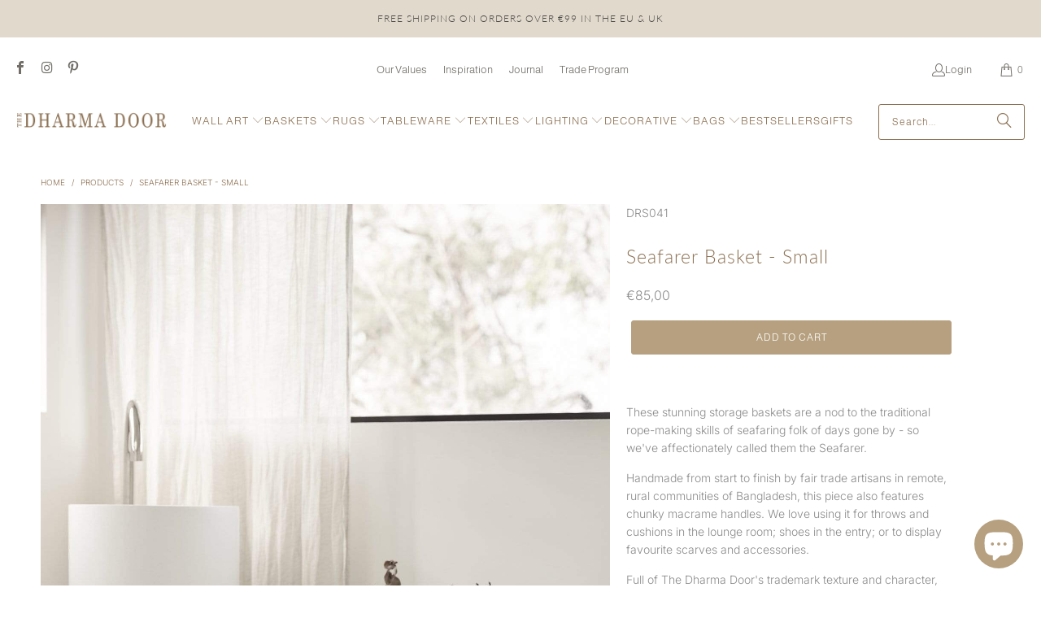

--- FILE ---
content_type: text/html; charset=utf-8
request_url: https://thedharmadooreu.com/products/small-seafarer-basket-natural
body_size: 41110
content:
<!DOCTYPE html>
<html class="no-js no-touch" lang="en">
  <head>
    <script>
      window.Store = window.Store || {};
      window.Store.id = 235175994;
    </script>
    <meta charset="utf-8">
    <meta http-equiv="cleartype" content="on">
    <meta name="robots" content="index,follow">

    <!-- Mobile Specific Metas -->
    <meta name="HandheldFriendly" content="True">
    <meta name="MobileOptimized" content="320">
    <meta name="viewport" content="width=device-width,initial-scale=1">
    <meta name="theme-color" content="#ffffff">

    
    <title>
      Seafarer Basket - Small - The Dharma Door Europe
    </title>

    
      <meta name="description" content="These stunning storage baskets are a nod to the traditional rope-making skills of seafaring folk of days gone by - so we&#39;ve affectionately called them the Seafarer. Handmade from start to finish by fair trade artisans in remote, rural communities of Bangladesh, this piece also features chunky macrame handles. We love using it for throws and cushions in the lounge room; shoes in the entry; or to display favourite scarves and accessories. Full of The Dharma Door&#39;s trademark texture and character, this basket is the perfect way to settle both storage and style."/>
    

    <link rel="preconnect" href="https://fonts.shopifycdn.com" />
    <link rel="preconnect" href="https://cdn.shopify.com" />
    <link rel="preconnect" href="https://cdn.shopifycloud.com" />

    <link rel="dns-prefetch" href="https://v.shopify.com" />
    <link rel="dns-prefetch" href="https://www.youtube.com" />
    <link rel="dns-prefetch" href="https://vimeo.com" />

    <link href="//thedharmadooreu.com/cdn/shop/t/16/assets/jquery.min.js?v=147293088974801289311753406787" as="script" rel="preload">

    <!-- Stylesheet for Fancybox library -->
    <link rel="stylesheet" href="//thedharmadooreu.com/cdn/shop/t/16/assets/fancybox.css?v=19278034316635137701753406787" type="text/css" media="all" defer>

    <!-- Stylesheets for Turbo -->
    <link href="//thedharmadooreu.com/cdn/shop/t/16/assets/styles.css?v=5264917751691029841764821840" rel="stylesheet" type="text/css" media="all" />

    <!-- Icons -->
    
      <link rel="shortcut icon" type="image/x-icon" href="//thedharmadooreu.com/cdn/shop/files/DD_Favicon_180x180.png?v=1749623128">
      <link rel="apple-touch-icon" href="//thedharmadooreu.com/cdn/shop/files/DD_Favicon_180x180.png?v=1749623128"/>
      <link rel="apple-touch-icon" sizes="57x57" href="//thedharmadooreu.com/cdn/shop/files/DD_Favicon_57x57.png?v=1749623128"/>
      <link rel="apple-touch-icon" sizes="60x60" href="//thedharmadooreu.com/cdn/shop/files/DD_Favicon_60x60.png?v=1749623128"/>
      <link rel="apple-touch-icon" sizes="72x72" href="//thedharmadooreu.com/cdn/shop/files/DD_Favicon_72x72.png?v=1749623128"/>
      <link rel="apple-touch-icon" sizes="76x76" href="//thedharmadooreu.com/cdn/shop/files/DD_Favicon_76x76.png?v=1749623128"/>
      <link rel="apple-touch-icon" sizes="114x114" href="//thedharmadooreu.com/cdn/shop/files/DD_Favicon_114x114.png?v=1749623128"/>
      <link rel="apple-touch-icon" sizes="180x180" href="//thedharmadooreu.com/cdn/shop/files/DD_Favicon_180x180.png?v=1749623128"/>
      <link rel="apple-touch-icon" sizes="228x228" href="//thedharmadooreu.com/cdn/shop/files/DD_Favicon_228x228.png?v=1749623128"/>
    
    <link rel="canonical" href="https://thedharmadooreu.com/products/small-seafarer-basket-natural"/>

    

    

    
      <script src="//thedharmadooreu.com/cdn/shop/t/16/assets/currencies.js?v=1648699478663843391753406787" defer></script>
    

    
    <script>
      window.PXUTheme = window.PXUTheme || {};
      window.PXUTheme.version = '9.5.1';
      window.PXUTheme.name = 'Turbo';
    </script>
    


    
<template id="price-ui"><span class="price " data-price></span><span class="compare-at-price" data-compare-at-price></span><span class="unit-pricing" data-unit-pricing></span></template>
    <template id="price-ui-badge"><div class="price-ui-badge__sticker price-ui-badge__sticker--">
    <span class="price-ui-badge__sticker-text" data-badge></span>
  </div></template>
    
    <template id="price-ui__price"><span class="money" data-price></span></template>
    <template id="price-ui__price-range"><span class="price-min" data-price-min><span class="money" data-price></span></span> - <span class="price-max" data-price-max><span class="money" data-price></span></span></template>
    <template id="price-ui__unit-pricing"><span class="unit-quantity" data-unit-quantity></span> | <span class="unit-price" data-unit-price><span class="money" data-price></span></span> / <span class="unit-measurement" data-unit-measurement></span></template>
    <template id="price-ui-badge__percent-savings-range">Save up to <span data-price-percent></span>%</template>
    <template id="price-ui-badge__percent-savings">Save <span data-price-percent></span>%</template>
    <template id="price-ui-badge__price-savings-range">Save up to <span class="money" data-price></span></template>
    <template id="price-ui-badge__price-savings">Save <span class="money" data-price></span></template>
    <template id="price-ui-badge__on-sale">Sale</template>
    <template id="price-ui-badge__sold-out">Sold out</template>
    <template id="price-ui-badge__in-stock">In stock</template>
    


    <script>
      
window.PXUTheme = window.PXUTheme || {};


window.PXUTheme.theme_settings = {};
window.PXUTheme.currency = {};
window.PXUTheme.routes = window.PXUTheme.routes || {};


window.PXUTheme.theme_settings.display_tos_checkbox = false;
window.PXUTheme.theme_settings.go_to_checkout = true;
window.PXUTheme.theme_settings.cart_action = "ajax";
window.PXUTheme.theme_settings.cart_shipping_calculator = false;


window.PXUTheme.theme_settings.collection_swatches = true;
window.PXUTheme.theme_settings.collection_secondary_image = true;


window.PXUTheme.currency.show_multiple_currencies = false;
window.PXUTheme.currency.shop_currency = "EUR";
window.PXUTheme.currency.default_currency = "EUR";
window.PXUTheme.currency.display_format = "money_format";
window.PXUTheme.currency.money_format = "€{{amount_with_comma_separator}}";
window.PXUTheme.currency.money_format_no_currency = "€{{amount_with_comma_separator}}";
window.PXUTheme.currency.money_format_currency = "€{{amount_with_comma_separator}} EUR";
window.PXUTheme.currency.native_multi_currency = true;
window.PXUTheme.currency.iso_code = "EUR";
window.PXUTheme.currency.symbol = "€";


window.PXUTheme.theme_settings.display_inventory_left = false;
window.PXUTheme.theme_settings.inventory_threshold = 10;
window.PXUTheme.theme_settings.limit_quantity = false;


window.PXUTheme.theme_settings.menu_position = null;


window.PXUTheme.theme_settings.newsletter_popup = false;
window.PXUTheme.theme_settings.newsletter_popup_days = "14";
window.PXUTheme.theme_settings.newsletter_popup_mobile = false;
window.PXUTheme.theme_settings.newsletter_popup_seconds = 0;


window.PXUTheme.theme_settings.pagination_type = "load_more_button";


window.PXUTheme.theme_settings.enable_shopify_collection_badges = false;
window.PXUTheme.theme_settings.quick_shop_thumbnail_position = null;
window.PXUTheme.theme_settings.product_form_style = "radio";
window.PXUTheme.theme_settings.sale_banner_enabled = false;
window.PXUTheme.theme_settings.display_savings = true;
window.PXUTheme.theme_settings.display_sold_out_price = true;
window.PXUTheme.theme_settings.free_text = "Free";
window.PXUTheme.theme_settings.video_looping = null;
window.PXUTheme.theme_settings.quick_shop_style = "popup";
window.PXUTheme.theme_settings.hover_enabled = false;


window.PXUTheme.routes.cart_url = "/cart";
window.PXUTheme.routes.cart_update_url = "/cart/update";
window.PXUTheme.routes.root_url = "/";
window.PXUTheme.routes.search_url = "/search";
window.PXUTheme.routes.all_products_collection_url = "/collections/all";
window.PXUTheme.routes.product_recommendations_url = "/recommendations/products";
window.PXUTheme.routes.predictive_search_url = "/search/suggest";


window.PXUTheme.theme_settings.image_loading_style = "appear";


window.PXUTheme.theme_settings.enable_autocomplete = true;


window.PXUTheme.theme_settings.page_dots_enabled = true;
window.PXUTheme.theme_settings.slideshow_arrow_size = "light";


window.PXUTheme.theme_settings.quick_shop_enabled = true;


window.PXUTheme.theme_settings.enable_back_to_top_button = false;


window.PXUTheme.translation = {};


window.PXUTheme.translation.agree_to_terms_warning = "You must agree with the terms and conditions to checkout.";
window.PXUTheme.translation.one_item_left = "item left";
window.PXUTheme.translation.items_left_text = "items left";
window.PXUTheme.translation.cart_savings_text = "Total Savings";
window.PXUTheme.translation.cart_discount_text = "Discount";
window.PXUTheme.translation.cart_subtotal_text = "Subtotal";
window.PXUTheme.translation.cart_remove_text = "Remove";
window.PXUTheme.translation.cart_free_text = "Free";


window.PXUTheme.translation.newsletter_success_text = "Thank you for joining our mailing list!";


window.PXUTheme.translation.notify_email = "Enter your email address...";
window.PXUTheme.translation.notify_email_value = "Translation missing: en.contact.fields.email";
window.PXUTheme.translation.notify_email_send = "Send";
window.PXUTheme.translation.notify_message_first = "Please notify me when ";
window.PXUTheme.translation.notify_message_last = " becomes available - ";
window.PXUTheme.translation.notify_success_text = "Thanks! We will notify you when this product becomes available!";


window.PXUTheme.translation.add_to_cart = "Add to Cart";
window.PXUTheme.translation.coming_soon_text = "Coming Soon";
window.PXUTheme.translation.sold_out_text = "Sold Out";
window.PXUTheme.translation.sale_text = "Sale";
window.PXUTheme.translation.savings_text = "You Save";
window.PXUTheme.translation.percent_off_text = "% off";
window.PXUTheme.translation.from_text = "from";
window.PXUTheme.translation.new_text = "New";
window.PXUTheme.translation.pre_order_text = "Pre-Order";
window.PXUTheme.translation.unavailable_text = "Unavailable";


window.PXUTheme.translation.all_results = "View all results";
window.PXUTheme.translation.no_results = "Sorry, no results!";


window.PXUTheme.media_queries = {};
window.PXUTheme.media_queries.small = window.matchMedia( "(max-width: 480px)" );
window.PXUTheme.media_queries.medium = window.matchMedia( "(max-width: 798px)" );
window.PXUTheme.media_queries.large = window.matchMedia( "(min-width: 799px)" );
window.PXUTheme.media_queries.larger = window.matchMedia( "(min-width: 960px)" );
window.PXUTheme.media_queries.xlarge = window.matchMedia( "(min-width: 1200px)" );
window.PXUTheme.media_queries.ie10 = window.matchMedia( "all and (-ms-high-contrast: none), (-ms-high-contrast: active)" );
window.PXUTheme.media_queries.tablet = window.matchMedia( "only screen and (min-width: 799px) and (max-width: 1024px)" );
window.PXUTheme.media_queries.mobile_and_tablet = window.matchMedia( "(max-width: 1024px)" );

    </script>

    
    <script src="https://cdn.jsdelivr.net/npm/node-klaviyo@1.1.3/lib/klaviyo.min.js"></script>
    

    <script>
      
    </script>

<!-- pxu-sections-js start DO NOT EDIT --><script src="//thedharmadooreu.com/cdn/shop/t/16/assets/pxu-sections.js?v=159177611422450632261764821842" defer></script><!-- DO NOT EDIT pxu-sections-js end-->
<script>window.performance && window.performance.mark && window.performance.mark('shopify.content_for_header.start');</script><meta id="shopify-digital-wallet" name="shopify-digital-wallet" content="/235175994/digital_wallets/dialog">
<meta name="shopify-checkout-api-token" content="068263a553296cef15bc8b691c6d48cb">
<meta id="in-context-paypal-metadata" data-shop-id="235175994" data-venmo-supported="false" data-environment="production" data-locale="en_US" data-paypal-v4="true" data-currency="EUR">
<link rel="alternate" hreflang="x-default" href="https://thedharmadooreu.com/products/small-seafarer-basket-natural">
<link rel="alternate" hreflang="en-BE" href="https://thedharmadooreu.com/en-be/products/small-seafarer-basket-natural">
<link rel="alternate" type="application/json+oembed" href="https://thedharmadooreu.com/products/small-seafarer-basket-natural.oembed">
<script async="async" src="/checkouts/internal/preloads.js?locale=en-DE"></script>
<link rel="preconnect" href="https://shop.app" crossorigin="anonymous">
<script async="async" src="https://shop.app/checkouts/internal/preloads.js?locale=en-DE&shop_id=235175994" crossorigin="anonymous"></script>
<script id="apple-pay-shop-capabilities" type="application/json">{"shopId":235175994,"countryCode":"DK","currencyCode":"EUR","merchantCapabilities":["supports3DS"],"merchantId":"gid:\/\/shopify\/Shop\/235175994","merchantName":"The Dharma Door Europe","requiredBillingContactFields":["postalAddress","email","phone"],"requiredShippingContactFields":["postalAddress","email","phone"],"shippingType":"shipping","supportedNetworks":["visa","maestro","masterCard"],"total":{"type":"pending","label":"The Dharma Door Europe","amount":"1.00"},"shopifyPaymentsEnabled":true,"supportsSubscriptions":true}</script>
<script id="shopify-features" type="application/json">{"accessToken":"068263a553296cef15bc8b691c6d48cb","betas":["rich-media-storefront-analytics"],"domain":"thedharmadooreu.com","predictiveSearch":true,"shopId":235175994,"locale":"en"}</script>
<script>var Shopify = Shopify || {};
Shopify.shop = "the-dharma-door-europe.myshopify.com";
Shopify.locale = "en";
Shopify.currency = {"active":"EUR","rate":"1.0"};
Shopify.country = "DE";
Shopify.theme = {"name":"TheDharmaDoor EU [Nicole]","id":184013455685,"schema_name":"Turbo","schema_version":"9.5.1","theme_store_id":null,"role":"main"};
Shopify.theme.handle = "null";
Shopify.theme.style = {"id":null,"handle":null};
Shopify.cdnHost = "thedharmadooreu.com/cdn";
Shopify.routes = Shopify.routes || {};
Shopify.routes.root = "/";</script>
<script type="module">!function(o){(o.Shopify=o.Shopify||{}).modules=!0}(window);</script>
<script>!function(o){function n(){var o=[];function n(){o.push(Array.prototype.slice.apply(arguments))}return n.q=o,n}var t=o.Shopify=o.Shopify||{};t.loadFeatures=n(),t.autoloadFeatures=n()}(window);</script>
<script>
  window.ShopifyPay = window.ShopifyPay || {};
  window.ShopifyPay.apiHost = "shop.app\/pay";
  window.ShopifyPay.redirectState = null;
</script>
<script id="shop-js-analytics" type="application/json">{"pageType":"product"}</script>
<script defer="defer" async type="module" src="//thedharmadooreu.com/cdn/shopifycloud/shop-js/modules/v2/client.init-shop-cart-sync_CG-L-Qzi.en.esm.js"></script>
<script defer="defer" async type="module" src="//thedharmadooreu.com/cdn/shopifycloud/shop-js/modules/v2/chunk.common_B8yXDTDb.esm.js"></script>
<script type="module">
  await import("//thedharmadooreu.com/cdn/shopifycloud/shop-js/modules/v2/client.init-shop-cart-sync_CG-L-Qzi.en.esm.js");
await import("//thedharmadooreu.com/cdn/shopifycloud/shop-js/modules/v2/chunk.common_B8yXDTDb.esm.js");

  window.Shopify.SignInWithShop?.initShopCartSync?.({"fedCMEnabled":true,"windoidEnabled":true});

</script>
<script>
  window.Shopify = window.Shopify || {};
  if (!window.Shopify.featureAssets) window.Shopify.featureAssets = {};
  window.Shopify.featureAssets['shop-js'] = {"shop-cart-sync":["modules/v2/client.shop-cart-sync_C7TtgCZT.en.esm.js","modules/v2/chunk.common_B8yXDTDb.esm.js"],"shop-button":["modules/v2/client.shop-button_aOcg-RjH.en.esm.js","modules/v2/chunk.common_B8yXDTDb.esm.js"],"init-fed-cm":["modules/v2/client.init-fed-cm_DGh7x7ZX.en.esm.js","modules/v2/chunk.common_B8yXDTDb.esm.js"],"init-windoid":["modules/v2/client.init-windoid_C5PxDKWE.en.esm.js","modules/v2/chunk.common_B8yXDTDb.esm.js"],"init-shop-email-lookup-coordinator":["modules/v2/client.init-shop-email-lookup-coordinator_D-37GF_a.en.esm.js","modules/v2/chunk.common_B8yXDTDb.esm.js"],"shop-cash-offers":["modules/v2/client.shop-cash-offers_DkchToOx.en.esm.js","modules/v2/chunk.common_B8yXDTDb.esm.js","modules/v2/chunk.modal_dvVUSHam.esm.js"],"init-shop-cart-sync":["modules/v2/client.init-shop-cart-sync_CG-L-Qzi.en.esm.js","modules/v2/chunk.common_B8yXDTDb.esm.js"],"shop-toast-manager":["modules/v2/client.shop-toast-manager_BmSBWum3.en.esm.js","modules/v2/chunk.common_B8yXDTDb.esm.js"],"pay-button":["modules/v2/client.pay-button_Cw45D1uM.en.esm.js","modules/v2/chunk.common_B8yXDTDb.esm.js"],"avatar":["modules/v2/client.avatar_BTnouDA3.en.esm.js"],"shop-login-button":["modules/v2/client.shop-login-button_DrVPCwAQ.en.esm.js","modules/v2/chunk.common_B8yXDTDb.esm.js","modules/v2/chunk.modal_dvVUSHam.esm.js"],"init-customer-accounts":["modules/v2/client.init-customer-accounts_BNYsaOzg.en.esm.js","modules/v2/client.shop-login-button_DrVPCwAQ.en.esm.js","modules/v2/chunk.common_B8yXDTDb.esm.js","modules/v2/chunk.modal_dvVUSHam.esm.js"],"init-customer-accounts-sign-up":["modules/v2/client.init-customer-accounts-sign-up_pIEGEpjr.en.esm.js","modules/v2/client.shop-login-button_DrVPCwAQ.en.esm.js","modules/v2/chunk.common_B8yXDTDb.esm.js","modules/v2/chunk.modal_dvVUSHam.esm.js"],"init-shop-for-new-customer-accounts":["modules/v2/client.init-shop-for-new-customer-accounts_BIu2e6le.en.esm.js","modules/v2/client.shop-login-button_DrVPCwAQ.en.esm.js","modules/v2/chunk.common_B8yXDTDb.esm.js","modules/v2/chunk.modal_dvVUSHam.esm.js"],"shop-follow-button":["modules/v2/client.shop-follow-button_B6YY9G4U.en.esm.js","modules/v2/chunk.common_B8yXDTDb.esm.js","modules/v2/chunk.modal_dvVUSHam.esm.js"],"lead-capture":["modules/v2/client.lead-capture_o2hOda6W.en.esm.js","modules/v2/chunk.common_B8yXDTDb.esm.js","modules/v2/chunk.modal_dvVUSHam.esm.js"],"checkout-modal":["modules/v2/client.checkout-modal_NoX7b1qq.en.esm.js","modules/v2/chunk.common_B8yXDTDb.esm.js","modules/v2/chunk.modal_dvVUSHam.esm.js"],"shop-login":["modules/v2/client.shop-login_DA8-MZ-E.en.esm.js","modules/v2/chunk.common_B8yXDTDb.esm.js","modules/v2/chunk.modal_dvVUSHam.esm.js"],"payment-terms":["modules/v2/client.payment-terms_BFsudFhJ.en.esm.js","modules/v2/chunk.common_B8yXDTDb.esm.js","modules/v2/chunk.modal_dvVUSHam.esm.js"]};
</script>
<script>(function() {
  var isLoaded = false;
  function asyncLoad() {
    if (isLoaded) return;
    isLoaded = true;
    var urls = ["https:\/\/cdn.shopify.com\/s\/files\/1\/0002\/3517\/5994\/t\/7\/assets\/booster_eu_cookie_235175994.js?v=1626377743\u0026shop=the-dharma-door-europe.myshopify.com","https:\/\/app.covet.pics\/covet-pics-widget-inject.js?shop=the-dharma-door-europe.myshopify.com"];
    for (var i = 0; i < urls.length; i++) {
      var s = document.createElement('script');
      s.type = 'text/javascript';
      s.async = true;
      s.src = urls[i];
      var x = document.getElementsByTagName('script')[0];
      x.parentNode.insertBefore(s, x);
    }
  };
  if(window.attachEvent) {
    window.attachEvent('onload', asyncLoad);
  } else {
    window.addEventListener('load', asyncLoad, false);
  }
})();</script>
<script id="__st">var __st={"a":235175994,"offset":3600,"reqid":"10d20102-b392-436d-98fa-da55dbc86bc0-1767757607","pageurl":"thedharmadooreu.com\/products\/small-seafarer-basket-natural","u":"5cbe81fb584f","p":"product","rtyp":"product","rid":598476095546};</script>
<script>window.ShopifyPaypalV4VisibilityTracking = true;</script>
<script id="captcha-bootstrap">!function(){'use strict';const t='contact',e='account',n='new_comment',o=[[t,t],['blogs',n],['comments',n],[t,'customer']],c=[[e,'customer_login'],[e,'guest_login'],[e,'recover_customer_password'],[e,'create_customer']],r=t=>t.map((([t,e])=>`form[action*='/${t}']:not([data-nocaptcha='true']) input[name='form_type'][value='${e}']`)).join(','),a=t=>()=>t?[...document.querySelectorAll(t)].map((t=>t.form)):[];function s(){const t=[...o],e=r(t);return a(e)}const i='password',u='form_key',d=['recaptcha-v3-token','g-recaptcha-response','h-captcha-response',i],f=()=>{try{return window.sessionStorage}catch{return}},m='__shopify_v',_=t=>t.elements[u];function p(t,e,n=!1){try{const o=window.sessionStorage,c=JSON.parse(o.getItem(e)),{data:r}=function(t){const{data:e,action:n}=t;return t[m]||n?{data:e,action:n}:{data:t,action:n}}(c);for(const[e,n]of Object.entries(r))t.elements[e]&&(t.elements[e].value=n);n&&o.removeItem(e)}catch(o){console.error('form repopulation failed',{error:o})}}const l='form_type',E='cptcha';function T(t){t.dataset[E]=!0}const w=window,h=w.document,L='Shopify',v='ce_forms',y='captcha';let A=!1;((t,e)=>{const n=(g='f06e6c50-85a8-45c8-87d0-21a2b65856fe',I='https://cdn.shopify.com/shopifycloud/storefront-forms-hcaptcha/ce_storefront_forms_captcha_hcaptcha.v1.5.2.iife.js',D={infoText:'Protected by hCaptcha',privacyText:'Privacy',termsText:'Terms'},(t,e,n)=>{const o=w[L][v],c=o.bindForm;if(c)return c(t,g,e,D).then(n);var r;o.q.push([[t,g,e,D],n]),r=I,A||(h.body.append(Object.assign(h.createElement('script'),{id:'captcha-provider',async:!0,src:r})),A=!0)});var g,I,D;w[L]=w[L]||{},w[L][v]=w[L][v]||{},w[L][v].q=[],w[L][y]=w[L][y]||{},w[L][y].protect=function(t,e){n(t,void 0,e),T(t)},Object.freeze(w[L][y]),function(t,e,n,w,h,L){const[v,y,A,g]=function(t,e,n){const i=e?o:[],u=t?c:[],d=[...i,...u],f=r(d),m=r(i),_=r(d.filter((([t,e])=>n.includes(e))));return[a(f),a(m),a(_),s()]}(w,h,L),I=t=>{const e=t.target;return e instanceof HTMLFormElement?e:e&&e.form},D=t=>v().includes(t);t.addEventListener('submit',(t=>{const e=I(t);if(!e)return;const n=D(e)&&!e.dataset.hcaptchaBound&&!e.dataset.recaptchaBound,o=_(e),c=g().includes(e)&&(!o||!o.value);(n||c)&&t.preventDefault(),c&&!n&&(function(t){try{if(!f())return;!function(t){const e=f();if(!e)return;const n=_(t);if(!n)return;const o=n.value;o&&e.removeItem(o)}(t);const e=Array.from(Array(32),(()=>Math.random().toString(36)[2])).join('');!function(t,e){_(t)||t.append(Object.assign(document.createElement('input'),{type:'hidden',name:u})),t.elements[u].value=e}(t,e),function(t,e){const n=f();if(!n)return;const o=[...t.querySelectorAll(`input[type='${i}']`)].map((({name:t})=>t)),c=[...d,...o],r={};for(const[a,s]of new FormData(t).entries())c.includes(a)||(r[a]=s);n.setItem(e,JSON.stringify({[m]:1,action:t.action,data:r}))}(t,e)}catch(e){console.error('failed to persist form',e)}}(e),e.submit())}));const S=(t,e)=>{t&&!t.dataset[E]&&(n(t,e.some((e=>e===t))),T(t))};for(const o of['focusin','change'])t.addEventListener(o,(t=>{const e=I(t);D(e)&&S(e,y())}));const B=e.get('form_key'),M=e.get(l),P=B&&M;t.addEventListener('DOMContentLoaded',(()=>{const t=y();if(P)for(const e of t)e.elements[l].value===M&&p(e,B);[...new Set([...A(),...v().filter((t=>'true'===t.dataset.shopifyCaptcha))])].forEach((e=>S(e,t)))}))}(h,new URLSearchParams(w.location.search),n,t,e,['guest_login'])})(!0,!0)}();</script>
<script integrity="sha256-4kQ18oKyAcykRKYeNunJcIwy7WH5gtpwJnB7kiuLZ1E=" data-source-attribution="shopify.loadfeatures" defer="defer" src="//thedharmadooreu.com/cdn/shopifycloud/storefront/assets/storefront/load_feature-a0a9edcb.js" crossorigin="anonymous"></script>
<script crossorigin="anonymous" defer="defer" src="//thedharmadooreu.com/cdn/shopifycloud/storefront/assets/shopify_pay/storefront-65b4c6d7.js?v=20250812"></script>
<script data-source-attribution="shopify.dynamic_checkout.dynamic.init">var Shopify=Shopify||{};Shopify.PaymentButton=Shopify.PaymentButton||{isStorefrontPortableWallets:!0,init:function(){window.Shopify.PaymentButton.init=function(){};var t=document.createElement("script");t.src="https://thedharmadooreu.com/cdn/shopifycloud/portable-wallets/latest/portable-wallets.en.js",t.type="module",document.head.appendChild(t)}};
</script>
<script data-source-attribution="shopify.dynamic_checkout.buyer_consent">
  function portableWalletsHideBuyerConsent(e){var t=document.getElementById("shopify-buyer-consent"),n=document.getElementById("shopify-subscription-policy-button");t&&n&&(t.classList.add("hidden"),t.setAttribute("aria-hidden","true"),n.removeEventListener("click",e))}function portableWalletsShowBuyerConsent(e){var t=document.getElementById("shopify-buyer-consent"),n=document.getElementById("shopify-subscription-policy-button");t&&n&&(t.classList.remove("hidden"),t.removeAttribute("aria-hidden"),n.addEventListener("click",e))}window.Shopify?.PaymentButton&&(window.Shopify.PaymentButton.hideBuyerConsent=portableWalletsHideBuyerConsent,window.Shopify.PaymentButton.showBuyerConsent=portableWalletsShowBuyerConsent);
</script>
<script data-source-attribution="shopify.dynamic_checkout.cart.bootstrap">document.addEventListener("DOMContentLoaded",(function(){function t(){return document.querySelector("shopify-accelerated-checkout-cart, shopify-accelerated-checkout")}if(t())Shopify.PaymentButton.init();else{new MutationObserver((function(e,n){t()&&(Shopify.PaymentButton.init(),n.disconnect())})).observe(document.body,{childList:!0,subtree:!0})}}));
</script>
<link id="shopify-accelerated-checkout-styles" rel="stylesheet" media="screen" href="https://thedharmadooreu.com/cdn/shopifycloud/portable-wallets/latest/accelerated-checkout-backwards-compat.css" crossorigin="anonymous">
<style id="shopify-accelerated-checkout-cart">
        #shopify-buyer-consent {
  margin-top: 1em;
  display: inline-block;
  width: 100%;
}

#shopify-buyer-consent.hidden {
  display: none;
}

#shopify-subscription-policy-button {
  background: none;
  border: none;
  padding: 0;
  text-decoration: underline;
  font-size: inherit;
  cursor: pointer;
}

#shopify-subscription-policy-button::before {
  box-shadow: none;
}

      </style>
<script id="sections-script" data-sections="pxu-announcement-slider" defer="defer" src="//thedharmadooreu.com/cdn/shop/t/16/compiled_assets/scripts.js?3051"></script>
<script>window.performance && window.performance.mark && window.performance.mark('shopify.content_for_header.end');</script>

    

<meta name="author" content="The Dharma Door Europe">
<meta property="og:url" content="https://thedharmadooreu.com/products/small-seafarer-basket-natural">
<meta property="og:site_name" content="The Dharma Door Europe">




  <meta property="og:type" content="product">
  <meta property="og:title" content="Seafarer Basket - Small">
  
    
      <meta property="og:image" content="https://thedharmadooreu.com/cdn/shop/products/the-dharma-door-baskets-and-storage-seafarer-basket-small-12835293626435_600x.jpg?v=1706654417">
      <meta property="og:image:secure_url" content="https://thedharmadooreu.com/cdn/shop/products/the-dharma-door-baskets-and-storage-seafarer-basket-small-12835293626435_600x.jpg?v=1706654417">
      
      <meta property="og:image:width" content="1333">
      <meta property="og:image:height" content="2000">
    
      <meta property="og:image" content="https://thedharmadooreu.com/cdn/shop/products/201106_TheDharmaDoor_Noa4683_600x.jpg?v=1706654413">
      <meta property="og:image:secure_url" content="https://thedharmadooreu.com/cdn/shop/products/201106_TheDharmaDoor_Noa4683_600x.jpg?v=1706654413">
      
      <meta property="og:image:width" content="1333">
      <meta property="og:image:height" content="2000">
    
      <meta property="og:image" content="https://thedharmadooreu.com/cdn/shop/files/Organica_WR-25_600x.jpg?v=1730637351">
      <meta property="og:image:secure_url" content="https://thedharmadooreu.com/cdn/shop/files/Organica_WR-25_600x.jpg?v=1730637351">
      
      <meta property="og:image:width" content="1601">
      <meta property="og:image:height" content="2400">
    
  
  <meta property="product:price:amount" content="85,00">
  <meta property="product:price:currency" content="EUR">



  <meta property="og:description" content="These stunning storage baskets are a nod to the traditional rope-making skills of seafaring folk of days gone by - so we&#39;ve affectionately called them the Seafarer. Handmade from start to finish by fair trade artisans in remote, rural communities of Bangladesh, this piece also features chunky macrame handles. We love using it for throws and cushions in the lounge room; shoes in the entry; or to display favourite scarves and accessories. Full of The Dharma Door&#39;s trademark texture and character, this basket is the perfect way to settle both storage and style.">




<meta name="twitter:card" content="summary">

  <meta name="twitter:title" content="Seafarer Basket - Small">
  <meta name="twitter:description" content="These stunning storage baskets are a nod to the traditional rope-making skills of seafaring folk of days gone by - so we&#39;ve affectionately called them the Seafarer. Handmade from start to finish by fair trade artisans in remote, rural communities of Bangladesh, this piece also features chunky macrame handles. We love using it for throws and cushions in the lounge room; shoes in the entry; or to display favourite scarves and accessories. Full of The Dharma Door&#39;s trademark texture and character, this basket is the perfect way to settle both storage and style. Size How it&#39;s made Care 35cm diameter x 25cm tall Jute plaits &amp;amp; hand weavingHand stitched with jute thread - We always ship our baskets folded flat so they will need a little assistance to find their shape and to stand up properly. Jute is very pliable">
  <meta name="twitter:image" content="https://thedharmadooreu.com/cdn/shop/products/the-dharma-door-baskets-and-storage-seafarer-basket-small-12835293626435_240x.jpg?v=1706654417">
  <meta name="twitter:image:width" content="240">
  <meta name="twitter:image:height" content="240">
  <meta name="twitter:image:alt" content="The Dharma Door Baskets and Storage Seafarers Basket - Natural Seafarer Basket - Small">



    
    
  <!-- pxu-sections-css start DO NOT EDIT --><link href="//thedharmadooreu.com/cdn/shop/t/16/assets/pxu-sections.css?v=62363991672520154551764821839" rel="stylesheet" type="text/css" media="all" /><!-- DO NOT EDIT pxu-sections-css end-->
<!-- BEGIN app block: shopify://apps/klaviyo-email-marketing-sms/blocks/klaviyo-onsite-embed/2632fe16-c075-4321-a88b-50b567f42507 -->












  <script async src="https://static.klaviyo.com/onsite/js/R9ErZv/klaviyo.js?company_id=R9ErZv"></script>
  <script>!function(){if(!window.klaviyo){window._klOnsite=window._klOnsite||[];try{window.klaviyo=new Proxy({},{get:function(n,i){return"push"===i?function(){var n;(n=window._klOnsite).push.apply(n,arguments)}:function(){for(var n=arguments.length,o=new Array(n),w=0;w<n;w++)o[w]=arguments[w];var t="function"==typeof o[o.length-1]?o.pop():void 0,e=new Promise((function(n){window._klOnsite.push([i].concat(o,[function(i){t&&t(i),n(i)}]))}));return e}}})}catch(n){window.klaviyo=window.klaviyo||[],window.klaviyo.push=function(){var n;(n=window._klOnsite).push.apply(n,arguments)}}}}();</script>

  
    <script id="viewed_product">
      if (item == null) {
        var _learnq = _learnq || [];

        var MetafieldReviews = null
        var MetafieldYotpoRating = null
        var MetafieldYotpoCount = null
        var MetafieldLooxRating = null
        var MetafieldLooxCount = null
        var okendoProduct = null
        var okendoProductReviewCount = null
        var okendoProductReviewAverageValue = null
        try {
          // The following fields are used for Customer Hub recently viewed in order to add reviews.
          // This information is not part of __kla_viewed. Instead, it is part of __kla_viewed_reviewed_items
          MetafieldReviews = {};
          MetafieldYotpoRating = null
          MetafieldYotpoCount = null
          MetafieldLooxRating = null
          MetafieldLooxCount = null

          okendoProduct = null
          // If the okendo metafield is not legacy, it will error, which then requires the new json formatted data
          if (okendoProduct && 'error' in okendoProduct) {
            okendoProduct = null
          }
          okendoProductReviewCount = okendoProduct ? okendoProduct.reviewCount : null
          okendoProductReviewAverageValue = okendoProduct ? okendoProduct.reviewAverageValue : null
        } catch (error) {
          console.error('Error in Klaviyo onsite reviews tracking:', error);
        }

        var item = {
          Name: "Seafarer Basket - Small",
          ProductID: 598476095546,
          Categories: ["Bathroom Baskets \u0026 Storage","Bedroom Baskets \u0026 Storage","Crafted with Care, Given with Heart | Gift Guide","Gifts for Getting Organised","Gifts for Home Styling","Gifts for Natural Organisation","Gifts under €100","JUTE \u0026 PALM FIBRE STORAGE BASKETS","Jute Baskets","Kids Room + Nursery Baskets","Living Room Baskets \u0026 Storage","Medium Jute \u0026 Palm Fibre Baskets","Mudroom Baskets \u0026 Storage","Natural Baskets","Shop by Room | Bedroom Baskets \u0026 Storage","Shop by Room | Living Room Baskets \u0026 Storage","Shop by Room | The Bathroom Edit","Shop By Room | The Bedroom Edit","Shop By Room | The Entryway Edit","Shop By Room | The Living Room Edit","Shop by Room | The Mudroom Edit","Shop by Room | The Nursery \u0026 Kids Room Edit","Shop The Look | Agathe Corbet of AMA Studios","Shop The Look | Kimberly Amos","Shop The Look | Leah Rispoli of Hemma Interiors","Shop The Look | Nat Spadavecchia of The Palm Co","Shop The Look | Tameka Moffat of Tameka Moffat Designs","Shop The Look | Upland Farm","Shop The Look | Zoe Pohlmann of Your Home Designs","Sona, Seafarer \u0026 Woven Pots","Twist Weave Collection"],
          ImageURL: "https://thedharmadooreu.com/cdn/shop/products/the-dharma-door-baskets-and-storage-seafarer-basket-small-12835293626435_grande.jpg?v=1706654417",
          URL: "https://thedharmadooreu.com/products/small-seafarer-basket-natural",
          Brand: "The Dharma Door",
          Price: "€85,00",
          Value: "85,00",
          CompareAtPrice: "€0,00"
        };
        _learnq.push(['track', 'Viewed Product', item]);
        _learnq.push(['trackViewedItem', {
          Title: item.Name,
          ItemId: item.ProductID,
          Categories: item.Categories,
          ImageUrl: item.ImageURL,
          Url: item.URL,
          Metadata: {
            Brand: item.Brand,
            Price: item.Price,
            Value: item.Value,
            CompareAtPrice: item.CompareAtPrice
          },
          metafields:{
            reviews: MetafieldReviews,
            yotpo:{
              rating: MetafieldYotpoRating,
              count: MetafieldYotpoCount,
            },
            loox:{
              rating: MetafieldLooxRating,
              count: MetafieldLooxCount,
            },
            okendo: {
              rating: okendoProductReviewAverageValue,
              count: okendoProductReviewCount,
            }
          }
        }]);
      }
    </script>
  




  <script>
    window.klaviyoReviewsProductDesignMode = false
  </script>







<!-- END app block --><script src="https://cdn.shopify.com/extensions/7bc9bb47-adfa-4267-963e-cadee5096caf/inbox-1252/assets/inbox-chat-loader.js" type="text/javascript" defer="defer"></script>
<link href="https://monorail-edge.shopifysvc.com" rel="dns-prefetch">
<script>(function(){if ("sendBeacon" in navigator && "performance" in window) {try {var session_token_from_headers = performance.getEntriesByType('navigation')[0].serverTiming.find(x => x.name == '_s').description;} catch {var session_token_from_headers = undefined;}var session_cookie_matches = document.cookie.match(/_shopify_s=([^;]*)/);var session_token_from_cookie = session_cookie_matches && session_cookie_matches.length === 2 ? session_cookie_matches[1] : "";var session_token = session_token_from_headers || session_token_from_cookie || "";function handle_abandonment_event(e) {var entries = performance.getEntries().filter(function(entry) {return /monorail-edge.shopifysvc.com/.test(entry.name);});if (!window.abandonment_tracked && entries.length === 0) {window.abandonment_tracked = true;var currentMs = Date.now();var navigation_start = performance.timing.navigationStart;var payload = {shop_id: 235175994,url: window.location.href,navigation_start,duration: currentMs - navigation_start,session_token,page_type: "product"};window.navigator.sendBeacon("https://monorail-edge.shopifysvc.com/v1/produce", JSON.stringify({schema_id: "online_store_buyer_site_abandonment/1.1",payload: payload,metadata: {event_created_at_ms: currentMs,event_sent_at_ms: currentMs}}));}}window.addEventListener('pagehide', handle_abandonment_event);}}());</script>
<script id="web-pixels-manager-setup">(function e(e,d,r,n,o){if(void 0===o&&(o={}),!Boolean(null===(a=null===(i=window.Shopify)||void 0===i?void 0:i.analytics)||void 0===a?void 0:a.replayQueue)){var i,a;window.Shopify=window.Shopify||{};var t=window.Shopify;t.analytics=t.analytics||{};var s=t.analytics;s.replayQueue=[],s.publish=function(e,d,r){return s.replayQueue.push([e,d,r]),!0};try{self.performance.mark("wpm:start")}catch(e){}var l=function(){var e={modern:/Edge?\/(1{2}[4-9]|1[2-9]\d|[2-9]\d{2}|\d{4,})\.\d+(\.\d+|)|Firefox\/(1{2}[4-9]|1[2-9]\d|[2-9]\d{2}|\d{4,})\.\d+(\.\d+|)|Chrom(ium|e)\/(9{2}|\d{3,})\.\d+(\.\d+|)|(Maci|X1{2}).+ Version\/(15\.\d+|(1[6-9]|[2-9]\d|\d{3,})\.\d+)([,.]\d+|)( \(\w+\)|)( Mobile\/\w+|) Safari\/|Chrome.+OPR\/(9{2}|\d{3,})\.\d+\.\d+|(CPU[ +]OS|iPhone[ +]OS|CPU[ +]iPhone|CPU IPhone OS|CPU iPad OS)[ +]+(15[._]\d+|(1[6-9]|[2-9]\d|\d{3,})[._]\d+)([._]\d+|)|Android:?[ /-](13[3-9]|1[4-9]\d|[2-9]\d{2}|\d{4,})(\.\d+|)(\.\d+|)|Android.+Firefox\/(13[5-9]|1[4-9]\d|[2-9]\d{2}|\d{4,})\.\d+(\.\d+|)|Android.+Chrom(ium|e)\/(13[3-9]|1[4-9]\d|[2-9]\d{2}|\d{4,})\.\d+(\.\d+|)|SamsungBrowser\/([2-9]\d|\d{3,})\.\d+/,legacy:/Edge?\/(1[6-9]|[2-9]\d|\d{3,})\.\d+(\.\d+|)|Firefox\/(5[4-9]|[6-9]\d|\d{3,})\.\d+(\.\d+|)|Chrom(ium|e)\/(5[1-9]|[6-9]\d|\d{3,})\.\d+(\.\d+|)([\d.]+$|.*Safari\/(?![\d.]+ Edge\/[\d.]+$))|(Maci|X1{2}).+ Version\/(10\.\d+|(1[1-9]|[2-9]\d|\d{3,})\.\d+)([,.]\d+|)( \(\w+\)|)( Mobile\/\w+|) Safari\/|Chrome.+OPR\/(3[89]|[4-9]\d|\d{3,})\.\d+\.\d+|(CPU[ +]OS|iPhone[ +]OS|CPU[ +]iPhone|CPU IPhone OS|CPU iPad OS)[ +]+(10[._]\d+|(1[1-9]|[2-9]\d|\d{3,})[._]\d+)([._]\d+|)|Android:?[ /-](13[3-9]|1[4-9]\d|[2-9]\d{2}|\d{4,})(\.\d+|)(\.\d+|)|Mobile Safari.+OPR\/([89]\d|\d{3,})\.\d+\.\d+|Android.+Firefox\/(13[5-9]|1[4-9]\d|[2-9]\d{2}|\d{4,})\.\d+(\.\d+|)|Android.+Chrom(ium|e)\/(13[3-9]|1[4-9]\d|[2-9]\d{2}|\d{4,})\.\d+(\.\d+|)|Android.+(UC? ?Browser|UCWEB|U3)[ /]?(15\.([5-9]|\d{2,})|(1[6-9]|[2-9]\d|\d{3,})\.\d+)\.\d+|SamsungBrowser\/(5\.\d+|([6-9]|\d{2,})\.\d+)|Android.+MQ{2}Browser\/(14(\.(9|\d{2,})|)|(1[5-9]|[2-9]\d|\d{3,})(\.\d+|))(\.\d+|)|K[Aa][Ii]OS\/(3\.\d+|([4-9]|\d{2,})\.\d+)(\.\d+|)/},d=e.modern,r=e.legacy,n=navigator.userAgent;return n.match(d)?"modern":n.match(r)?"legacy":"unknown"}(),u="modern"===l?"modern":"legacy",c=(null!=n?n:{modern:"",legacy:""})[u],f=function(e){return[e.baseUrl,"/wpm","/b",e.hashVersion,"modern"===e.buildTarget?"m":"l",".js"].join("")}({baseUrl:d,hashVersion:r,buildTarget:u}),m=function(e){var d=e.version,r=e.bundleTarget,n=e.surface,o=e.pageUrl,i=e.monorailEndpoint;return{emit:function(e){var a=e.status,t=e.errorMsg,s=(new Date).getTime(),l=JSON.stringify({metadata:{event_sent_at_ms:s},events:[{schema_id:"web_pixels_manager_load/3.1",payload:{version:d,bundle_target:r,page_url:o,status:a,surface:n,error_msg:t},metadata:{event_created_at_ms:s}}]});if(!i)return console&&console.warn&&console.warn("[Web Pixels Manager] No Monorail endpoint provided, skipping logging."),!1;try{return self.navigator.sendBeacon.bind(self.navigator)(i,l)}catch(e){}var u=new XMLHttpRequest;try{return u.open("POST",i,!0),u.setRequestHeader("Content-Type","text/plain"),u.send(l),!0}catch(e){return console&&console.warn&&console.warn("[Web Pixels Manager] Got an unhandled error while logging to Monorail."),!1}}}}({version:r,bundleTarget:l,surface:e.surface,pageUrl:self.location.href,monorailEndpoint:e.monorailEndpoint});try{o.browserTarget=l,function(e){var d=e.src,r=e.async,n=void 0===r||r,o=e.onload,i=e.onerror,a=e.sri,t=e.scriptDataAttributes,s=void 0===t?{}:t,l=document.createElement("script"),u=document.querySelector("head"),c=document.querySelector("body");if(l.async=n,l.src=d,a&&(l.integrity=a,l.crossOrigin="anonymous"),s)for(var f in s)if(Object.prototype.hasOwnProperty.call(s,f))try{l.dataset[f]=s[f]}catch(e){}if(o&&l.addEventListener("load",o),i&&l.addEventListener("error",i),u)u.appendChild(l);else{if(!c)throw new Error("Did not find a head or body element to append the script");c.appendChild(l)}}({src:f,async:!0,onload:function(){if(!function(){var e,d;return Boolean(null===(d=null===(e=window.Shopify)||void 0===e?void 0:e.analytics)||void 0===d?void 0:d.initialized)}()){var d=window.webPixelsManager.init(e)||void 0;if(d){var r=window.Shopify.analytics;r.replayQueue.forEach((function(e){var r=e[0],n=e[1],o=e[2];d.publishCustomEvent(r,n,o)})),r.replayQueue=[],r.publish=d.publishCustomEvent,r.visitor=d.visitor,r.initialized=!0}}},onerror:function(){return m.emit({status:"failed",errorMsg:"".concat(f," has failed to load")})},sri:function(e){var d=/^sha384-[A-Za-z0-9+/=]+$/;return"string"==typeof e&&d.test(e)}(c)?c:"",scriptDataAttributes:o}),m.emit({status:"loading"})}catch(e){m.emit({status:"failed",errorMsg:(null==e?void 0:e.message)||"Unknown error"})}}})({shopId: 235175994,storefrontBaseUrl: "https://thedharmadooreu.com",extensionsBaseUrl: "https://extensions.shopifycdn.com/cdn/shopifycloud/web-pixels-manager",monorailEndpoint: "https://monorail-edge.shopifysvc.com/unstable/produce_batch",surface: "storefront-renderer",enabledBetaFlags: ["2dca8a86","a0d5f9d2"],webPixelsConfigList: [{"id":"3588686149","configuration":"{\"accountID\":\"R9ErZv\",\"webPixelConfig\":\"eyJlbmFibGVBZGRlZFRvQ2FydEV2ZW50cyI6IHRydWV9\"}","eventPayloadVersion":"v1","runtimeContext":"STRICT","scriptVersion":"524f6c1ee37bacdca7657a665bdca589","type":"APP","apiClientId":123074,"privacyPurposes":["ANALYTICS","MARKETING"],"dataSharingAdjustments":{"protectedCustomerApprovalScopes":["read_customer_address","read_customer_email","read_customer_name","read_customer_personal_data","read_customer_phone"]}},{"id":"399606085","configuration":"{\"pixel_id\":\"347987829023680\",\"pixel_type\":\"facebook_pixel\",\"metaapp_system_user_token\":\"-\"}","eventPayloadVersion":"v1","runtimeContext":"OPEN","scriptVersion":"ca16bc87fe92b6042fbaa3acc2fbdaa6","type":"APP","apiClientId":2329312,"privacyPurposes":["ANALYTICS","MARKETING","SALE_OF_DATA"],"dataSharingAdjustments":{"protectedCustomerApprovalScopes":["read_customer_address","read_customer_email","read_customer_name","read_customer_personal_data","read_customer_phone"]}},{"id":"shopify-app-pixel","configuration":"{}","eventPayloadVersion":"v1","runtimeContext":"STRICT","scriptVersion":"0450","apiClientId":"shopify-pixel","type":"APP","privacyPurposes":["ANALYTICS","MARKETING"]},{"id":"shopify-custom-pixel","eventPayloadVersion":"v1","runtimeContext":"LAX","scriptVersion":"0450","apiClientId":"shopify-pixel","type":"CUSTOM","privacyPurposes":["ANALYTICS","MARKETING"]}],isMerchantRequest: false,initData: {"shop":{"name":"The Dharma Door Europe","paymentSettings":{"currencyCode":"EUR"},"myshopifyDomain":"the-dharma-door-europe.myshopify.com","countryCode":"DK","storefrontUrl":"https:\/\/thedharmadooreu.com"},"customer":null,"cart":null,"checkout":null,"productVariants":[{"price":{"amount":85.0,"currencyCode":"EUR"},"product":{"title":"Seafarer Basket - Small","vendor":"The Dharma Door","id":"598476095546","untranslatedTitle":"Seafarer Basket - Small","url":"\/products\/small-seafarer-basket-natural","type":"Basket"},"id":"31253827551290","image":{"src":"\/\/thedharmadooreu.com\/cdn\/shop\/products\/the-dharma-door-baskets-and-storage-seafarer-basket-small-12835293626435.jpg?v=1706654417"},"sku":"DRS041","title":"Seafarers Basket - Natural","untranslatedTitle":"Seafarers Basket - Natural"}],"purchasingCompany":null},},"https://thedharmadooreu.com/cdn","7cecd0b6w90c54c6cpe92089d5m57a67346",{"modern":"","legacy":""},{"shopId":"235175994","storefrontBaseUrl":"https:\/\/thedharmadooreu.com","extensionBaseUrl":"https:\/\/extensions.shopifycdn.com\/cdn\/shopifycloud\/web-pixels-manager","surface":"storefront-renderer","enabledBetaFlags":"[\"2dca8a86\", \"a0d5f9d2\"]","isMerchantRequest":"false","hashVersion":"7cecd0b6w90c54c6cpe92089d5m57a67346","publish":"custom","events":"[[\"page_viewed\",{}],[\"product_viewed\",{\"productVariant\":{\"price\":{\"amount\":85.0,\"currencyCode\":\"EUR\"},\"product\":{\"title\":\"Seafarer Basket - Small\",\"vendor\":\"The Dharma Door\",\"id\":\"598476095546\",\"untranslatedTitle\":\"Seafarer Basket - Small\",\"url\":\"\/products\/small-seafarer-basket-natural\",\"type\":\"Basket\"},\"id\":\"31253827551290\",\"image\":{\"src\":\"\/\/thedharmadooreu.com\/cdn\/shop\/products\/the-dharma-door-baskets-and-storage-seafarer-basket-small-12835293626435.jpg?v=1706654417\"},\"sku\":\"DRS041\",\"title\":\"Seafarers Basket - Natural\",\"untranslatedTitle\":\"Seafarers Basket - Natural\"}}]]"});</script><script>
  window.ShopifyAnalytics = window.ShopifyAnalytics || {};
  window.ShopifyAnalytics.meta = window.ShopifyAnalytics.meta || {};
  window.ShopifyAnalytics.meta.currency = 'EUR';
  var meta = {"product":{"id":598476095546,"gid":"gid:\/\/shopify\/Product\/598476095546","vendor":"The Dharma Door","type":"Basket","handle":"small-seafarer-basket-natural","variants":[{"id":31253827551290,"price":8500,"name":"Seafarer Basket - Small - Seafarers Basket - Natural","public_title":"Seafarers Basket - Natural","sku":"DRS041"}],"remote":false},"page":{"pageType":"product","resourceType":"product","resourceId":598476095546,"requestId":"10d20102-b392-436d-98fa-da55dbc86bc0-1767757607"}};
  for (var attr in meta) {
    window.ShopifyAnalytics.meta[attr] = meta[attr];
  }
</script>
<script class="analytics">
  (function () {
    var customDocumentWrite = function(content) {
      var jquery = null;

      if (window.jQuery) {
        jquery = window.jQuery;
      } else if (window.Checkout && window.Checkout.$) {
        jquery = window.Checkout.$;
      }

      if (jquery) {
        jquery('body').append(content);
      }
    };

    var hasLoggedConversion = function(token) {
      if (token) {
        return document.cookie.indexOf('loggedConversion=' + token) !== -1;
      }
      return false;
    }

    var setCookieIfConversion = function(token) {
      if (token) {
        var twoMonthsFromNow = new Date(Date.now());
        twoMonthsFromNow.setMonth(twoMonthsFromNow.getMonth() + 2);

        document.cookie = 'loggedConversion=' + token + '; expires=' + twoMonthsFromNow;
      }
    }

    var trekkie = window.ShopifyAnalytics.lib = window.trekkie = window.trekkie || [];
    if (trekkie.integrations) {
      return;
    }
    trekkie.methods = [
      'identify',
      'page',
      'ready',
      'track',
      'trackForm',
      'trackLink'
    ];
    trekkie.factory = function(method) {
      return function() {
        var args = Array.prototype.slice.call(arguments);
        args.unshift(method);
        trekkie.push(args);
        return trekkie;
      };
    };
    for (var i = 0; i < trekkie.methods.length; i++) {
      var key = trekkie.methods[i];
      trekkie[key] = trekkie.factory(key);
    }
    trekkie.load = function(config) {
      trekkie.config = config || {};
      trekkie.config.initialDocumentCookie = document.cookie;
      var first = document.getElementsByTagName('script')[0];
      var script = document.createElement('script');
      script.type = 'text/javascript';
      script.onerror = function(e) {
        var scriptFallback = document.createElement('script');
        scriptFallback.type = 'text/javascript';
        scriptFallback.onerror = function(error) {
                var Monorail = {
      produce: function produce(monorailDomain, schemaId, payload) {
        var currentMs = new Date().getTime();
        var event = {
          schema_id: schemaId,
          payload: payload,
          metadata: {
            event_created_at_ms: currentMs,
            event_sent_at_ms: currentMs
          }
        };
        return Monorail.sendRequest("https://" + monorailDomain + "/v1/produce", JSON.stringify(event));
      },
      sendRequest: function sendRequest(endpointUrl, payload) {
        // Try the sendBeacon API
        if (window && window.navigator && typeof window.navigator.sendBeacon === 'function' && typeof window.Blob === 'function' && !Monorail.isIos12()) {
          var blobData = new window.Blob([payload], {
            type: 'text/plain'
          });

          if (window.navigator.sendBeacon(endpointUrl, blobData)) {
            return true;
          } // sendBeacon was not successful

        } // XHR beacon

        var xhr = new XMLHttpRequest();

        try {
          xhr.open('POST', endpointUrl);
          xhr.setRequestHeader('Content-Type', 'text/plain');
          xhr.send(payload);
        } catch (e) {
          console.log(e);
        }

        return false;
      },
      isIos12: function isIos12() {
        return window.navigator.userAgent.lastIndexOf('iPhone; CPU iPhone OS 12_') !== -1 || window.navigator.userAgent.lastIndexOf('iPad; CPU OS 12_') !== -1;
      }
    };
    Monorail.produce('monorail-edge.shopifysvc.com',
      'trekkie_storefront_load_errors/1.1',
      {shop_id: 235175994,
      theme_id: 184013455685,
      app_name: "storefront",
      context_url: window.location.href,
      source_url: "//thedharmadooreu.com/cdn/s/trekkie.storefront.8f32c7f0b513e73f3235c26245676203e1209161.min.js"});

        };
        scriptFallback.async = true;
        scriptFallback.src = '//thedharmadooreu.com/cdn/s/trekkie.storefront.8f32c7f0b513e73f3235c26245676203e1209161.min.js';
        first.parentNode.insertBefore(scriptFallback, first);
      };
      script.async = true;
      script.src = '//thedharmadooreu.com/cdn/s/trekkie.storefront.8f32c7f0b513e73f3235c26245676203e1209161.min.js';
      first.parentNode.insertBefore(script, first);
    };
    trekkie.load(
      {"Trekkie":{"appName":"storefront","development":false,"defaultAttributes":{"shopId":235175994,"isMerchantRequest":null,"themeId":184013455685,"themeCityHash":"5726724034688853005","contentLanguage":"en","currency":"EUR","eventMetadataId":"e60df96b-3c5a-471c-9bef-9e195f85ee1c"},"isServerSideCookieWritingEnabled":true,"monorailRegion":"shop_domain","enabledBetaFlags":["65f19447"]},"Session Attribution":{},"S2S":{"facebookCapiEnabled":true,"source":"trekkie-storefront-renderer","apiClientId":580111}}
    );

    var loaded = false;
    trekkie.ready(function() {
      if (loaded) return;
      loaded = true;

      window.ShopifyAnalytics.lib = window.trekkie;

      var originalDocumentWrite = document.write;
      document.write = customDocumentWrite;
      try { window.ShopifyAnalytics.merchantGoogleAnalytics.call(this); } catch(error) {};
      document.write = originalDocumentWrite;

      window.ShopifyAnalytics.lib.page(null,{"pageType":"product","resourceType":"product","resourceId":598476095546,"requestId":"10d20102-b392-436d-98fa-da55dbc86bc0-1767757607","shopifyEmitted":true});

      var match = window.location.pathname.match(/checkouts\/(.+)\/(thank_you|post_purchase)/)
      var token = match? match[1]: undefined;
      if (!hasLoggedConversion(token)) {
        setCookieIfConversion(token);
        window.ShopifyAnalytics.lib.track("Viewed Product",{"currency":"EUR","variantId":31253827551290,"productId":598476095546,"productGid":"gid:\/\/shopify\/Product\/598476095546","name":"Seafarer Basket - Small - Seafarers Basket - Natural","price":"85.00","sku":"DRS041","brand":"The Dharma Door","variant":"Seafarers Basket - Natural","category":"Basket","nonInteraction":true,"remote":false},undefined,undefined,{"shopifyEmitted":true});
      window.ShopifyAnalytics.lib.track("monorail:\/\/trekkie_storefront_viewed_product\/1.1",{"currency":"EUR","variantId":31253827551290,"productId":598476095546,"productGid":"gid:\/\/shopify\/Product\/598476095546","name":"Seafarer Basket - Small - Seafarers Basket - Natural","price":"85.00","sku":"DRS041","brand":"The Dharma Door","variant":"Seafarers Basket - Natural","category":"Basket","nonInteraction":true,"remote":false,"referer":"https:\/\/thedharmadooreu.com\/products\/small-seafarer-basket-natural"});
      }
    });


        var eventsListenerScript = document.createElement('script');
        eventsListenerScript.async = true;
        eventsListenerScript.src = "//thedharmadooreu.com/cdn/shopifycloud/storefront/assets/shop_events_listener-3da45d37.js";
        document.getElementsByTagName('head')[0].appendChild(eventsListenerScript);

})();</script>
<script
  defer
  src="https://thedharmadooreu.com/cdn/shopifycloud/perf-kit/shopify-perf-kit-3.0.0.min.js"
  data-application="storefront-renderer"
  data-shop-id="235175994"
  data-render-region="gcp-us-east1"
  data-page-type="product"
  data-theme-instance-id="184013455685"
  data-theme-name="Turbo"
  data-theme-version="9.5.1"
  data-monorail-region="shop_domain"
  data-resource-timing-sampling-rate="10"
  data-shs="true"
  data-shs-beacon="true"
  data-shs-export-with-fetch="true"
  data-shs-logs-sample-rate="1"
  data-shs-beacon-endpoint="https://thedharmadooreu.com/api/collect"
></script>
</head>

  

  <noscript>
    <style>
      .product_section .product_form,
      .product_gallery {
        opacity: 1;
      }

      .multi_select,
      form .select {
        display: block !important;
      }

      .image-element__wrap {
        display: none;
      }
    </style>
  </noscript>

  <body class="template-name- product"
        data-money-format="€{{amount_with_comma_separator}}"
        data-shop-currency="EUR"
        data-shop-url="https://thedharmadooreu.com">

  <script>
    document.documentElement.className=document.documentElement.className.replace(/\bno-js\b/,'js');
    if(window.Shopify&&window.Shopify.designMode)document.documentElement.className+=' in-theme-editor';
    if(('ontouchstart' in window)||window.DocumentTouch&&document instanceof DocumentTouch)document.documentElement.className=document.documentElement.className.replace(/\bno-touch\b/,'has-touch');
  </script>

    
    <svg
      class="icon-star-reference"
      aria-hidden="true"
      focusable="false"
      role="presentation"
      xmlns="http://www.w3.org/2000/svg" width="20" height="20" viewBox="3 3 17 17" fill="none"
    >
      <symbol id="icon-star">
        <rect class="icon-star-background" width="20" height="20" fill="currentColor"/>
        <path d="M10 3L12.163 7.60778L17 8.35121L13.5 11.9359L14.326 17L10 14.6078L5.674 17L6.5 11.9359L3 8.35121L7.837 7.60778L10 3Z" stroke="currentColor" stroke-width="2" stroke-linecap="round" stroke-linejoin="round" fill="none"/>
      </symbol>
      <clipPath id="icon-star-clip">
        <path d="M10 3L12.163 7.60778L17 8.35121L13.5 11.9359L14.326 17L10 14.6078L5.674 17L6.5 11.9359L3 8.35121L7.837 7.60778L10 3Z" stroke="currentColor" stroke-width="2" stroke-linecap="round" stroke-linejoin="round"/>
      </clipPath>
    </svg>
    


    <div class="header-group">
      
      <!-- BEGIN sections: header-group -->
<div id="shopify-section-sections--25729175159109__pxu_announcement_slider_3py3Bc" class="shopify-section shopify-section-group-header-group pxu-announcement-slider-section"><section
  id="sections--25729175159109__pxu_announcement_slider_3py3Bc"
  class="
    pxu-section
    pxu-announcement-slider
    
  "
  style="
    --pxu-section-text-color: #4a4947;
    --pxu-section-background-color: #e1d9cc;
    --pxu-text-size: 12px;
    --pxu-text-size-mobile: 12px;
    --pxu-section-padding-top: 0px;
    --pxu-section-padding-bottom: 0px;
    --pxu-section-margin-top: 0px;
    --pxu-section-margin-bottom: 0px;
  "
  data-pxu-announcement-slider
>
  <script
    type="application/json"
    data-component-data
  >
    {
      "id": "sections--25729175159109__pxu_announcement_slider_3py3Bc",
      "handle": "pxu-announcement-slider",
      "className": "AnnouncementSliderSection", 
      "name": "Announcement slider",
      "version": "1.1.0",
      "scriptsUrl": "//thedharmadooreu.com/cdn/shop/t/16/compiled_assets/scripts.js?3051",
      "hasSlider": false,
      "auto_rotate": true,
      "rotation_speed": 4,
      "show_arrows": false
    }
  </script>

  <div class="pxu-section__container pxu-announcement-slider__container">
              <a
                href="/pages/rewards-program" 
              
                id="announcement_wehGYf"
                class="pxu-announcement-slider__announcement"
              ><span class="pxu-announcement-slider__text pxu-rte">FREE SHIPPING ON ORDERS OVER €99 IN THE EU & UK</span>
              </a>
              
</div>
</section>
<style type="text/css">
.pxu-section{--pxu-current-bp:"xxs"}@media only screen and (min-width:480px){.pxu-section{--pxu-current-bp:"xs"}}@media only screen and (min-width:720px){.pxu-section{--pxu-current-bp:"small"}}@media only screen and (min-width:860px){.pxu-section{--pxu-current-bp:"medium"}}@media only screen and (min-width:1024px){.pxu-section{--pxu-current-bp:"large"}}.pxu-announcement-slider{background-color:var(--pxu-section-background-color);color:var(--pxu-section-text-color);margin-bottom:calc(var(--pxu-section-margin-bottom, 0)*.75);margin-top:calc(var(--pxu-section-margin-top, 0)*.75);padding:calc(var(--pxu-section-padding-top, 0)*.75) var(--pxu-space-4) calc(var(--pxu-section-padding-bottom, 0)*.75)}@media only screen and (min-width:480px){.pxu-announcement-slider{margin-bottom:var(--pxu-section-margin-bottom,0);margin-top:var(--pxu-section-margin-top,0);padding:var(--pxu-section-padding-top,0) var(--pxu-space-6) var(--pxu-section-padding-bottom,0)}}.pxu-announcement-slider.pxu-announcement-slider--has-slider:not(.pxu-announcement-slider--initialized){height:0;opacity:0;visibility:hidden}.pxu-announcement-slider.pxu-announcement-slider--has-slider.pxu-announcement-slider--initialized{height:auto;opacity:1;visibility:visible}.pxu-announcement-slider__container{margin:0 auto;position:relative}.pxu-announcement-slider__container>.pxu-announcement-slider__announcement{padding:var(--pxu-space-3)}.pxu-announcement-slider__container a span,.pxu-announcement-slider__container a:focus,.pxu-announcement-slider__container a:hover,.pxu-announcement-slider__container a:link,.pxu-announcement-slider__container a:visited{color:inherit}.pxu-announcement-slider .pxu-carousel__items.flickity-enabled{padding:var(--pxu-space-3) var(--pxu-space-8)}@media only screen and (max-width:719px){.pxu-announcement-slider .pxu-carousel__items.flickity-enabled{padding:var(--pxu-space-3) var(--pxu-space-4)}}.pxu-announcement-slider__announcement{align-items:center;color:inherit;display:flex;font-size:var(--pxu-text-size-mobile);justify-content:center;text-align:center;text-decoration:none}@media only screen and (min-width:860px){.pxu-announcement-slider__announcement{font-size:var(--pxu-text-size)}}.pxu-announcement-slider__text--desktop{display:none}@media only screen and (min-width:860px){.pxu-announcement-slider__text--desktop{display:block}}.pxu-announcement-slider__text--mobile{display:block}@media only screen and (min-width:860px){.pxu-announcement-slider__text--mobile{display:none}}.pxu-announcement-slider .flickity-slider{align-items:center;display:flex}.pxu-announcement-slider .pxu-carousel__item{padding:0 var(--pxu-space-3);transition:opacity 175ms ease-in!important;width:100%}.pxu-announcement-slider .pxu-carousel__item.is-selected{transition:opacity 175ms ease-out .25s!important}.pxu-announcement-slider .flickity-prev-next-button{display:block;top:50%;transform:translateY(-50%)}.pxu-announcement-slider .flickity-prev-next-button:hover{transform:translateY(-50%) scale(1.125)}.pxu-announcement-slider .flickity-prev-next-button .flickity-button-icon{height:20px;width:12px;fill:currentColor}.pxu-announcement-slider .pxu-carousel--slideshow-arrows .flickity-prev-next-button{background:transparent;color:var(--pxu-section-text-color);transition:transform .2s ease-in-out}.pxu-announcement-slider .pxu-carousel--slideshow-arrows .flickity-prev-next-button:hover{background:transparent}.pxu-announcement-slider .pxu-carousel--slideshow-arrows .flickity-prev-next-button svg{color:inherit}</style>

<style> #shopify-section-sections--25729175159109__pxu_announcement_slider_3py3Bc .pxu-announcement-slider__text {letter-spacing: 1px; font-family: Lato;} </style></div><div id="shopify-section-sections--25729175159109__header" class="shopify-section shopify-section-group-header-group shopify-section--header"><script
  type="application/json"
  data-section-type="header"
  data-section-id="sections--25729175159109__header"
>
</script>



<script type="application/ld+json">
  {
    "@context": "http://schema.org",
    "@type": "Organization",
    "name": "The Dharma Door Europe",
    
      
      "logo": "https://thedharmadooreu.com/cdn/shop/files/The_Dharma_Door_Logo_400x.png?v=1749558334",
    
    "sameAs": [
      "",
      "",
      "",
      "",
      "https://www.facebook.com/thedharmadooreu",
      "",
      "",
      "https://instagram.com/thedharmadooreu",
      "",
      "",
      "",
      "",
      "",
      "https://www.pinterest.com/thedharmadoor",
      "",
      "",
      "",
      "",
      "",
      "",
      "",
      "",
      "",
      "",
      ""
    ],
    "url": "https://thedharmadooreu.com"
  }
</script>




<header id="header" class="mobile_nav-fixed--true">
  

  <div class="top-bar">
    <details data-mobile-menu>
      <summary class="mobile_nav dropdown_link" data-mobile-menu-trigger>
        <div data-mobile-menu-icon>
          <span></span>
          <span></span>
          <span></span>
          <span></span>
        </div>

        <span class="mobile-menu-title">Menu</span>
      </summary>
      <div class="mobile-menu-container dropdown" data-nav>
        <ul class="menu" id="mobile_menu">
          
  <template data-nav-parent-template>
    <li class="sublink">
      <a href="#" data-no-instant class="parent-link--true"><div class="mobile-menu-item-title" data-nav-title></div><span class="right icon-down-arrow"></span></a>
      <ul class="mobile-mega-menu" data-meganav-target-container>
      </ul>
    </li>
  </template>
  
    
      <li data-mobile-dropdown-rel="wall-art" class="sublink" data-meganav-mobile-target="wall-art">
        
          <a data-no-instant href="/collections/wall-hangings" class="parent-link--true">
            <div class="mobile-menu-item-title" data-nav-title>WALL ART</div>
            <span class="right icon-down-arrow"></span>
          </a>
        
        <ul>
          
            
              <li><a href="/collections/wall-hangings">All Wall Art</a></li>
            
          
            
              <li><a href="/collections/best-sellers-wall-art">Best Sellers</a></li>
            
          
            
              <li><a href="/pages/care-hanging-guide-wall-hangings">Care Guides</a></li>
            
          
        </ul>
      </li>
    
  
    
      <li data-mobile-dropdown-rel="baskets" class="sublink" data-meganav-mobile-target="baskets">
        
          <a data-no-instant href="/collections/baskets-storage" class="parent-link--true">
            <div class="mobile-menu-item-title" data-nav-title>BASKETS</div>
            <span class="right icon-down-arrow"></span>
          </a>
        
        <ul>
          
            
              <li><a href="/collections/baskets-storage">All Baskets</a></li>
            
          
            
              <li><a href="/collections/best-sellers-baskets">Best Sellers</a></li>
            
          
            
              <li><a href="/pages/care-guide-baskets">Care Guides</a></li>
            
          
        </ul>
      </li>
    
  
    
      <li data-mobile-dropdown-rel="rugs" class="sublink" data-meganav-mobile-target="rugs">
        
          <a data-no-instant href="/collections/rugs-runners" class="parent-link--true">
            <div class="mobile-menu-item-title" data-nav-title>RUGS</div>
            <span class="right icon-down-arrow"></span>
          </a>
        
        <ul>
          
            
              <li><a href="/collections/rugs-runners">All Rugs</a></li>
            
          
            
              <li><a href="/pages/custom-rugs">Custom Rugs</a></li>
            
          
            
              <li><a href="/collections/best-sellers-rugs">Best Sellers</a></li>
            
          
            
              <li><a href="/pages/care-guide-rugs">Care Guides</a></li>
            
          
        </ul>
      </li>
    
  
    
      <li data-mobile-dropdown-rel="tableware" class="sublink" data-meganav-mobile-target="tableware">
        
          <a data-no-instant href="/collections/placemats-coasters-table-runners" class="parent-link--true">
            <div class="mobile-menu-item-title" data-nav-title>TABLEWARE</div>
            <span class="right icon-down-arrow"></span>
          </a>
        
        <ul>
          
            
              <li><a href="/collections/placemats-coasters-table-runners">All Tableware</a></li>
            
          
            
              <li><a href="/collections/best-sellers-tableware">Best Sellers</a></li>
            
          
            
              <li><a href="/pages/care-guide-tableware">Care Guides</a></li>
            
          
        </ul>
      </li>
    
  
    
      <li data-mobile-dropdown-rel="textiles" class="sublink" data-meganav-mobile-target="textiles">
        
          <a data-no-instant href="/collections/textiles" class="parent-link--true">
            <div class="mobile-menu-item-title" data-nav-title>TEXTILES</div>
            <span class="right icon-down-arrow"></span>
          </a>
        
        <ul>
          
            
              <li><a href="/collections/textiles">All Textiles</a></li>
            
          
            
              <li><a href="/collections/best-sellers-textiles">Best Sellers</a></li>
            
          
            
              <li><a href="/pages/care-guide-textiles">Care Guides</a></li>
            
          
        </ul>
      </li>
    
  
    
      <li data-mobile-dropdown-rel="lighting" class="sublink" data-meganav-mobile-target="lighting">
        
          <a data-no-instant href="/collections/lighting" class="parent-link--true">
            <div class="mobile-menu-item-title" data-nav-title>LIGHTING</div>
            <span class="right icon-down-arrow"></span>
          </a>
        
        <ul>
          
            
              <li><a href="/collections/lighting">All Lighting</a></li>
            
          
            
              <li><a href="/pages/care-hanging-guide-lighting">Care Guide</a></li>
            
          
        </ul>
      </li>
    
  
    
      <li data-mobile-dropdown-rel="decorative" class="sublink" data-meganav-mobile-target="decorative">
        
          <a data-no-instant href="/collections/decorative-items" class="parent-link--true">
            <div class="mobile-menu-item-title" data-nav-title>DECORATIVE</div>
            <span class="right icon-down-arrow"></span>
          </a>
        
        <ul>
          
            
              <li><a href="/collections/decorative-items">All Decorative</a></li>
            
          
            
              <li><a href="/collections/best-sellers-decorative">Best Sellers</a></li>
            
          
            
              <li><a href="/pages/care-guide-decorative">Care Guides</a></li>
            
          
        </ul>
      </li>
    
  
    
      <li data-mobile-dropdown-rel="bags" data-meganav-mobile-target="bags">
        
          <a data-nav-title data-no-instant href="/collections/bags-totes" class="parent-link--true">
            BAGS
          </a>
        
      </li>
    
  
    
      <li data-mobile-dropdown-rel="bestsellers" data-meganav-mobile-target="bestsellers">
        
          <a data-nav-title data-no-instant href="/collections/bestsellers" class="parent-link--true">
            BESTSELLERS
          </a>
        
      </li>
    
  
    
      <li data-mobile-dropdown-rel="gifts" data-meganav-mobile-target="gifts">
        
          <a data-nav-title data-no-instant href="/pages/gifts" class="parent-link--true">
            GIFTS
          </a>
        
      </li>
    
  


          
  <template data-nav-parent-template>
    <li class="sublink">
      <a href="#" data-no-instant class="parent-link--true"><div class="mobile-menu-item-title" data-nav-title></div><span class="right icon-down-arrow"></span></a>
      <ul class="mobile-mega-menu" data-meganav-target-container>
      </ul>
    </li>
  </template>
  


          
  
    <li class="aaa">
      
        <a data-no-instant href="/pages/our-values" class="parent-link--true">
          Our Values
        </a>
      
    </li>
  
    <li class="aaa">
      
        <a data-no-instant href="/pages/inspiration" class="parent-link--true">
          Inspiration
        </a>
      
    </li>
  
    <li class="aaa">
      
        <a data-no-instant href="/blogs/journal" class="parent-link--true">
          Journal
        </a>
      
    </li>
  
    <li class="aaa">
      
        <a data-no-instant href="/pages/trade-program" class="parent-link--true">
          Trade Program
        </a>
      
    </li>
  



          

          
            
              <li data-no-instant>
                <a href="/account/login" id="customer_login_link">Login</a>
              </li>
            
          

          
        </ul>
      </div>
    </details>

    <a href="/" title="The Dharma Door Europe" class="mobile_logo logo">
      
        <img
          src="//thedharmadooreu.com/cdn/shop/files/The_Dharma_Door_Logo_410x_7f7b4fa6-a610-4b03-a0ee-37a597b3b7f2_410x.png?v=1749558340"
          alt="The Dharma Door Europe"
          class="lazyload"
          style="object-fit: cover; object-position: 50.0% 50.0%;"
        >
      
    </a>

    <div class="top-bar--right">
      
        <a href="/search" class="icon-search dropdown_link" title="Search" data-dropdown-rel="search"></a>
      

      
        <div class="cart-container">
          <a href="/cart" class="icon-bag mini_cart dropdown_link" title="Cart" data-no-instant> <span class="cart_count">0</span></a>
        </div>
      
    </div>
  </div>
</header>





<header
  class="
    
    search-enabled--true
  "
  data-desktop-header
  data-header-feature-image="true"
>
  <div
    class="
      header
      header-fixed--true
      header-background--solid
    "
      data-header-is-absolute=""
  >
    

    <div class="top-bar">
      
        <ul class="social_icons">
  

  

  

   

  

  
    <li><a href="https://www.facebook.com/thedharmadooreu" title="The Dharma Door Europe on Facebook" rel="me" target="_blank" class="icon-facebook"></a></li>
  

  

  

  
    <li><a href="https://instagram.com/thedharmadooreu" title="The Dharma Door Europe on Instagram" rel="me" target="_blank" class="icon-instagram"></a></li>
  

  

  

  

  

  

  
    <li><a href="https://www.pinterest.com/thedharmadoor" title="The Dharma Door Europe on Pinterest" rel="me" target="_blank" class="icon-pinterest"></a></li>
  

  

  

  

  

  

  

  

  

  

  

  
</ul>

      

      <ul class="top-bar__menu menu">
        

        
          
            <li>
              <a href="/pages/our-values">Our Values</a>
            </li>
          
            <li>
              <a href="/pages/inspiration">Inspiration</a>
            </li>
          
            <li>
              <a href="/blogs/journal">Journal</a>
            </li>
          
            <li>
              <a href="/pages/trade-program">Trade Program</a>
            </li>
          
        
      </ul>

      <div class="top-bar--right-menu">
        <ul class="top-bar__menu">
          

          
            <li>
              <a
                href="/account"
                class="
                  top-bar__login-link
                  icon-user
                "
                title="My Account "
              >
                Login
              </a>
            </li>
          
        </ul>

        
          <div class="cart-container">
            <a href="/cart" class="icon-bag mini_cart dropdown_link" data-no-instant>
              <span class="cart_count">0</span>
            </a>

            
              <div class="tos_warning cart_content animated fadeIn">
                <div class="js-empty-cart__message ">
                  <p class="empty_cart">Your Cart is Empty</p>
                </div>

                <form action="/cart"
                      method="post"
                      class="hidden"
                      data-total-discount="0"
                      data-money-format="€{{amount_with_comma_separator}}"
                      data-shop-currency="EUR"
                      data-shop-name="The Dharma Door Europe"
                      data-cart-form="mini-cart">
                  <a class="cart_content__continue-shopping secondary_button">
                    Continue Shopping
                  </a>

                  <ul class="cart_items js-cart_items">
                  </ul>

                  <ul>
                    <li class="cart_discounts js-cart_discounts sale">
                      
                    </li>

                    <li class="cart_subtotal js-cart_subtotal">
                      <span class="right">
                        <span class="money">
                          


  €0,00


                        </span>
                      </span>

                      <span>Subtotal</span>
                    </li>

                    <li class="cart_savings sale js-cart_savings">
                      
                    </li>

                    <li><p class="cart-message meta">Tax included and shipping calculated at checkout
</p>
                    </li>

                    <li>
                      

                      

                      

                      
                        <button type="submit" name="checkout" class="global-button global-button--primary add_to_cart" data-minicart-checkout-button><span class="icon-lock"></span>Checkout</button>
                      
                    </li>
                  </ul>
                </form>
              </div>
            
          </div>
        
      </div>
    </div>

    <div class="main-nav__wrapper">
      <div class="main-nav menu-position--inline logo-alignment--left logo-position--left search-enabled--true" >
        

        
        

        

        

        

        
          
            
          <div class="header__logo logo--image">
            <a href="/" title="The Dharma Door Europe">
              

              
                <img
                  src="//thedharmadooreu.com/cdn/shop/files/The_Dharma_Door_Logo_410x.png?v=1749558334"
                  class="primary_logo lazyload"
                  alt="The Dharma Door Europe"
                  style="object-fit: cover; object-position: 50.0% 50.0%;"
                >
              
            </a>
          </div>
        

            <div class="nav nav--combined center">
              
          

<nav
  class="nav-desktop "
  data-nav
  data-nav-desktop
  aria-label="Translation missing: en.navigation.header.main_nav"
>
  <template data-nav-parent-template>
    <li
      class="
        nav-desktop__tier-1-item
        nav-desktop__tier-1-item--widemenu-parent
      "
      data-nav-desktop-parent
    >
      <details data-nav-desktop-details>
        <summary
          data-href
          class="
            nav-desktop__tier-1-link
            nav-desktop__tier-1-link--parent
          "
          data-nav-desktop-link
          aria-expanded="false"
          
          aria-controls="nav-tier-2-"
          role="button"
        >
          <span data-nav-title></span>
          <span class="icon-down-arrow"></span>
        </summary>
        <div
          class="
            nav-desktop__tier-2
            nav-desktop__tier-2--full-width-menu
          "
          tabindex="-1"
          data-nav-desktop-tier-2
          data-nav-desktop-submenu
          data-nav-desktop-full-width-menu
          data-meganav-target-container
          >
      </details>
    </li>
  </template>
  <ul
    class="nav-desktop__tier-1"
    data-nav-desktop-tier-1
  >
    
      
      

      <li
        class="
          nav-desktop__tier-1-item
          
        "
        
        data-meganav-desktop-target="wall-art"
      >
        
          <a href="/collections/wall-hangings"
        
          class="
            nav-desktop__tier-1-link
            
            
          "
          data-nav-desktop-link
          
        >
          <span data-nav-title>WALL ART</span>
          
        
          </a>
        

        
      </li>
    
      
      

      <li
        class="
          nav-desktop__tier-1-item
          
        "
        
        data-meganav-desktop-target="baskets"
      >
        
          <a href="/collections/baskets-storage"
        
          class="
            nav-desktop__tier-1-link
            
            
          "
          data-nav-desktop-link
          
        >
          <span data-nav-title>BASKETS</span>
          
        
          </a>
        

        
      </li>
    
      
      

      <li
        class="
          nav-desktop__tier-1-item
          
        "
        
        data-meganav-desktop-target="rugs"
      >
        
          <a href="/collections/rugs-runners"
        
          class="
            nav-desktop__tier-1-link
            
            
          "
          data-nav-desktop-link
          
        >
          <span data-nav-title>RUGS</span>
          
        
          </a>
        

        
      </li>
    
      
      

      <li
        class="
          nav-desktop__tier-1-item
          
        "
        
        data-meganav-desktop-target="tableware"
      >
        
          <a href="/collections/placemats-coasters-table-runners"
        
          class="
            nav-desktop__tier-1-link
            
            
          "
          data-nav-desktop-link
          
        >
          <span data-nav-title>TABLEWARE</span>
          
        
          </a>
        

        
      </li>
    
      
      

      <li
        class="
          nav-desktop__tier-1-item
          
        "
        
        data-meganav-desktop-target="textiles"
      >
        
          <a href="/collections/textiles"
        
          class="
            nav-desktop__tier-1-link
            
            
          "
          data-nav-desktop-link
          
        >
          <span data-nav-title>TEXTILES</span>
          
        
          </a>
        

        
      </li>
    
      
      

      <li
        class="
          nav-desktop__tier-1-item
          
        "
        
        data-meganav-desktop-target="lighting"
      >
        
          <a href="/collections/lighting"
        
          class="
            nav-desktop__tier-1-link
            
            
          "
          data-nav-desktop-link
          
        >
          <span data-nav-title>LIGHTING</span>
          
        
          </a>
        

        
      </li>
    
      
      

      <li
        class="
          nav-desktop__tier-1-item
          
        "
        
        data-meganav-desktop-target="decorative"
      >
        
          <a href="/collections/decorative-items"
        
          class="
            nav-desktop__tier-1-link
            
            
          "
          data-nav-desktop-link
          
        >
          <span data-nav-title>DECORATIVE</span>
          
        
          </a>
        

        
      </li>
    
      
      

      <li
        class="
          nav-desktop__tier-1-item
          
        "
        
        data-meganav-desktop-target="bags"
      >
        
          <a href="/collections/bags-totes"
        
          class="
            nav-desktop__tier-1-link
            
            
          "
          data-nav-desktop-link
          
        >
          <span data-nav-title>BAGS</span>
          
        
          </a>
        

        
      </li>
    
      
      

      <li
        class="
          nav-desktop__tier-1-item
          
        "
        
        data-meganav-desktop-target="bestsellers"
      >
        
          <a href="/collections/bestsellers"
        
          class="
            nav-desktop__tier-1-link
            
            
          "
          data-nav-desktop-link
          
        >
          <span data-nav-title>BESTSELLERS</span>
          
        
          </a>
        

        
      </li>
    
      
      

      <li
        class="
          nav-desktop__tier-1-item
          
        "
        
        data-meganav-desktop-target="gifts"
      >
        
          <a href="/pages/gifts"
        
          class="
            nav-desktop__tier-1-link
            
            
          "
          data-nav-desktop-link
          
        >
          <span data-nav-title>GIFTS</span>
          
        
          </a>
        

        
      </li>
    
  </ul>
</nav>

        
              
          

<nav
  class="nav-desktop "
  data-nav
  data-nav-desktop
  aria-label="Translation missing: en.navigation.header.main_nav"
>
  <template data-nav-parent-template>
    <li
      class="
        nav-desktop__tier-1-item
        nav-desktop__tier-1-item--widemenu-parent
      "
      data-nav-desktop-parent
    >
      <details data-nav-desktop-details>
        <summary
          data-href
          class="
            nav-desktop__tier-1-link
            nav-desktop__tier-1-link--parent
          "
          data-nav-desktop-link
          aria-expanded="false"
          
          aria-controls="nav-tier-2-"
          role="button"
        >
          <span data-nav-title></span>
          <span class="icon-down-arrow"></span>
        </summary>
        <div
          class="
            nav-desktop__tier-2
            nav-desktop__tier-2--full-width-menu
          "
          tabindex="-1"
          data-nav-desktop-tier-2
          data-nav-desktop-submenu
          data-nav-desktop-full-width-menu
          data-meganav-target-container
          >
      </details>
    </li>
  </template>
  <ul
    class="nav-desktop__tier-1"
    data-nav-desktop-tier-1
  >
    
  </ul>
</nav>

        
            </div>

            
          
            <div class="search-container">
              



<div class="search-form-container">
  <form
    class="
      search-form
      search-form--header
    "
    action="/search"
    data-autocomplete-true
  >
    <div class="search-form__input-wrapper">
      <input
        class="search-form__input"
        type="text"
        name="q"
        placeholder="Search..."
        aria-label="Search..."
        value=""
        autocorrect="off"
        autocomplete="off"
        autocapitalize="off"
        spellcheck="false"
        data-search-input
      >

      

      <button
        class="
          search-form__submit-button
          global-button
        "
        type="submit"
        aria-label="Search"
      >
        <span class="icon-search"></span>
      </button>
    </div>

    
      <div
        class="predictive-search"
        data-predictive-search
        data-loading="false"
      >

<svg
  class="loading-icon predictive-search__loading-state-spinner"
  width="24"
  height="24"
  viewBox="0 0 24 24"
  xmlns="http://www.w3.org/2000/svg"
  
>
  <path d="M12,1A11,11,0,1,0,23,12,11,11,0,0,0,12,1Zm0,19a8,8,0,1,1,8-8A8,8,0,0,1,12,20Z"/>
  <path d="M10.14,1.16a11,11,0,0,0-9,8.92A1.59,1.59,0,0,0,2.46,12,1.52,1.52,0,0,0,4.11,10.7a8,8,0,0,1,6.66-6.61A1.42,1.42,0,0,0,12,2.69h0A1.57,1.57,0,0,0,10.14,1.16Z"/>
</svg>
<div class="predictive-search__results" data-predictive-search-results></div>
      </div>
    
  </form>

  
</div>


              <div class="search-link">
                <a
                  class="
                    icon-search
                    dropdown_link
                  "
                  href="/search"
                  title="Search"
                  data-dropdown-rel="search"
                >
                </a>
              </div>
            </div>
          
        
          
        
      </div>
    </div>
  </div>
</header>


<script>
  (() => {
    const header = document.querySelector('[data-header-feature-image="true"]');
    if (header) {
      header.classList.add('feature_image');
    }

    const headerContent = document.querySelector('[data-header-is-absolute="true"]');
    if (header) {
      header.classList.add('is-absolute');
    }
  })();
</script>

<style>
  div.header__logo,
  div.header__logo img,
  div.header__logo span,
  .sticky_nav .menu-position--block .header__logo {
    max-width: 205px;
  }
  header .main-nav__wrapper .nav-desktop__tier-1-item .nav-desktop__tier-2,
  header .mobile-menu-container.dropdown {
    background: #f5f4f2;;
  }
</style>

<style> #shopify-section-sections--25729175159109__header .top-bar__menu {display: flex; flex-wrap: nowrap; flex-direction: row; align-items: center; justify-content: center;} #shopify-section-sections--25729175159109__header .main-nav {padding-top: 20px !important;} </style></div><div id="shopify-section-sections--25729175159109__mega_menu_1" class="shopify-section shopify-section-group-header-group shopify-section--mega-menu">
<script
  type="application/json"
  data-section-type="mega-menu-1"
  data-section-id="sections--25729175159109__mega_menu_1"
>
</script>


  <details>
    <summary
      class="
        nav-desktop__tier-1-link
        nav-desktop__tier-1-link--parent
      "
    >
      <span>Wall Art</span>
      <span class="icon-down-arrow"></span>
    </summary>
    <div
      class="
        mega-menu
        menu
        dropdown_content
      "
      data-meganav-desktop
      data-meganav-handle="wall-art"
    >
      
        <div class="dropdown_column" >
          
            
            
              <div class="mega-menu__richtext">
                
              </div>
            

            
            

            
            
              <div class="dropdown_column__menu">
                <ul class="dropdown_title">
                  <li>
                    <a >WALL ART</a>
                  </li>
                </ul>
                
                  <ul>
                    
                      <li>
                        <a href="/collections/wall-hangings">All Wall Art</a>
                      </li>
                    
                      <li>
                        <a href="/collections/best-sellers-wall-art">Best Sellers</a>
                      </li>
                    
                      <li>
                        <a href="/pages/care-hanging-guide-wall-hangings">Care Guides</a>
                      </li>
                    
                  </ul>
                
              </div>
            

            
            

            
            

            
            

            
            

            
            
              <div class="mega-menu__richtext">
                
              </div>
            

          
        </div>
      
        <div class="dropdown_column" >
          
            
            
              <div class="mega-menu__richtext">
                
              </div>
            

            
            

            
            
              <div class="dropdown_column__menu">
                <ul class="dropdown_title">
                  <li>
                    <a >WALL ART | Shop by Category</a>
                  </li>
                </ul>
                
                  <ul>
                    
                      <li>
                        <a href="/collections/wall-art-category-tassel-wall-hangings">Tassel Wall Hangings</a>
                      </li>
                    
                      <li>
                        <a href="/collections/wall-art-category-mandala-wall-hangings">Mandala Wall Hangings</a>
                      </li>
                    
                      <li>
                        <a href="/collections/wall-art-category-palm-leaf-wall-hangings">Palm Leaf Wall Hangings</a>
                      </li>
                    
                      <li>
                        <a href="/collections/wall-art-category-seagrass-wall-hangings">Seagrass Wall Hangings</a>
                      </li>
                    
                      <li>
                        <a href="/collections/wall-art-category-hemp-wall-hangings">Hemp Wall Hangings</a>
                      </li>
                    
                  </ul>
                
              </div>
            

            
            

            
            

            
            

            
            

            
            
              <div class="mega-menu__richtext">
                
              </div>
            

          
        </div>
      
        <div class="dropdown_column" >
          
            
            
              <div class="mega-menu__richtext">
                
              </div>
            

            
            

            
            
              <div class="dropdown_column__menu">
                <ul class="dropdown_title">
                  <li>
                    <a >WALL ART | Shop by Material</a>
                  </li>
                </ul>
                
                  <ul>
                    
                      <li>
                        <a href="/collections/wall-art-material-jute">Jute</a>
                      </li>
                    
                      <li>
                        <a href="/collections/wall-art-category-seagrass-wall-hangings">Seagrass</a>
                      </li>
                    
                      <li>
                        <a href="/collections/wall-art-category-palm-leaf-wall-hangings">Palm Leaf</a>
                      </li>
                    
                      <li>
                        <a href="/collections/wall-art-category-hemp-wall-hangings">Hemp</a>
                      </li>
                    
                  </ul>
                
              </div>
            

            
            

            
            

            
            

            
            

            
            
              <div class="mega-menu__richtext">
                
              </div>
            

          
        </div>
      
        <div class="dropdown_column" >
          
            
            
              <div class="mega-menu__richtext">
                
              </div>
            

            
            

            
            
              <div class="dropdown_column__menu">
                <ul class="dropdown_title">
                  <li>
                    <a >WALL ART | Shop by Shape</a>
                  </li>
                </ul>
                
                  <ul>
                    
                      <li>
                        <a href="/collections/wall-art-shape-rectangle">Rectangle</a>
                      </li>
                    
                      <li>
                        <a href="/collections/wall-art-shape-round">Round</a>
                      </li>
                    
                  </ul>
                
              </div>
            

            
            
              <div class="dropdown_column__menu">
                <ul class="dropdown_title">
                  <li>
                    <a >WALL ART | Shop by Size</a>
                  </li>
                </ul>
                
                  <ul>
                    
                      <li>
                        <a href="/collections/wall-art-size-small">Small</a>
                      </li>
                    
                      <li>
                        <a href="/collections/wall-art-size-large">Large</a>
                      </li>
                    
                  </ul>
                
              </div>
            

            
            

            
            

            
            

            
            
              <div class="mega-menu__richtext">
                
              </div>
            

          
        </div>
      
        <div class="dropdown_column" >
          
            
            
              <div class="mega-menu__richtext">
                
              </div>
            

            
            
              <div class="mega-menu__image-caption-link">
                <a >
                  
                    














  <div
    class="image-element__wrap"
    style="
      
      
      
        max-width: 4167px;
      
    "
  ><img
        class="
          lazyload
          transition--appear
          
        "
        alt=""
        
        data-src="//thedharmadooreu.com/cdn/shop/files/dharma-door-collection-images-wall-art_1600x.webp?v=1749558366"
        data-sizes="auto"
        data-aspectratio="4167/6250"
        data-srcset="//thedharmadooreu.com/cdn/shop/files/dharma-door-collection-images-wall-art_5000x.webp?v=1749558366 5000w,
    //thedharmadooreu.com/cdn/shop/files/dharma-door-collection-images-wall-art_4500x.webp?v=1749558366 4500w,
    //thedharmadooreu.com/cdn/shop/files/dharma-door-collection-images-wall-art_4000x.webp?v=1749558366 4000w,
    //thedharmadooreu.com/cdn/shop/files/dharma-door-collection-images-wall-art_3500x.webp?v=1749558366 3500w,
    //thedharmadooreu.com/cdn/shop/files/dharma-door-collection-images-wall-art_3000x.webp?v=1749558366 3000w,
    //thedharmadooreu.com/cdn/shop/files/dharma-door-collection-images-wall-art_2500x.webp?v=1749558366 2500w,
    //thedharmadooreu.com/cdn/shop/files/dharma-door-collection-images-wall-art_2000x.webp?v=1749558366 2000w,
    //thedharmadooreu.com/cdn/shop/files/dharma-door-collection-images-wall-art_1800x.webp?v=1749558366 1800w,
    //thedharmadooreu.com/cdn/shop/files/dharma-door-collection-images-wall-art_1600x.webp?v=1749558366 1600w,
    //thedharmadooreu.com/cdn/shop/files/dharma-door-collection-images-wall-art_1400x.webp?v=1749558366 1400w,
    //thedharmadooreu.com/cdn/shop/files/dharma-door-collection-images-wall-art_1200x.webp?v=1749558366 1200w,
    //thedharmadooreu.com/cdn/shop/files/dharma-door-collection-images-wall-art_1000x.webp?v=1749558366 1000w,
    //thedharmadooreu.com/cdn/shop/files/dharma-door-collection-images-wall-art_800x.webp?v=1749558366 800w,
    //thedharmadooreu.com/cdn/shop/files/dharma-door-collection-images-wall-art_600x.webp?v=1749558366 600w,
    //thedharmadooreu.com/cdn/shop/files/dharma-door-collection-images-wall-art_400x.webp?v=1749558366 400w,
    //thedharmadooreu.com/cdn/shop/files/dharma-door-collection-images-wall-art_200x.webp?v=1749558366 200w"
        style="object-fit:cover;object-position:50.0% 50.0%;"
        width="4167"
        height="6250"
        srcset="data:image/svg+xml;utf8,<svg%20xmlns='http://www.w3.org/2000/svg'%20width='4167'%20height='6250'></svg>"
      ></div>



<noscript>
  <img
    class="
      noscript
      
    "
    src="//thedharmadooreu.com/cdn/shop/files/dharma-door-collection-images-wall-art_2000x.webp?v=1749558366"
    alt=""
    style="object-fit:cover;object-position:50.0% 50.0%;"
  >
</noscript>

                  
                  
                </a>
              </div>
            

            
            

            
            

            
            

            
            

            
            

            
            
              <div class="mega-menu__richtext">
                
              </div>
            

          
        </div>
      
    </div>
  </details>
  <div class="mobile-meganav-source">
    <div
      data-meganav-mobile
      data-meganav-handle="wall-art"
    >
      
        
          
            <li class="mobile-mega-menu_block mega-menu__richtext">
              
            </li>
          

          

          
            <li class="mobile-mega-menu_block sublink">
              
                <a data-no-instant href="" class="parent-link--false">
                  WALL ART <span class="right icon-down-arrow"></span>
                </a>
              
              <ul>
                
                  <li>
                    <a href="/collections/wall-hangings">All Wall Art</a>
                  </li>
                
                  <li>
                    <a href="/collections/best-sellers-wall-art">Best Sellers</a>
                  </li>
                
                  <li>
                    <a href="/pages/care-hanging-guide-wall-hangings">Care Guides</a>
                  </li>
                
              </ul>
            </li>
          

          

          

          

          

          
            <li class="mobile-mega-menu_block">
              
            </li>
          
        
      
        
          
            <li class="mobile-mega-menu_block mega-menu__richtext">
              
            </li>
          

          

          
            <li class="mobile-mega-menu_block sublink">
              
                <a data-no-instant href="" class="parent-link--false">
                  WALL ART | Shop by Category <span class="right icon-down-arrow"></span>
                </a>
              
              <ul>
                
                  <li>
                    <a href="/collections/wall-art-category-tassel-wall-hangings">Tassel Wall Hangings</a>
                  </li>
                
                  <li>
                    <a href="/collections/wall-art-category-mandala-wall-hangings">Mandala Wall Hangings</a>
                  </li>
                
                  <li>
                    <a href="/collections/wall-art-category-palm-leaf-wall-hangings">Palm Leaf Wall Hangings</a>
                  </li>
                
                  <li>
                    <a href="/collections/wall-art-category-seagrass-wall-hangings">Seagrass Wall Hangings</a>
                  </li>
                
                  <li>
                    <a href="/collections/wall-art-category-hemp-wall-hangings">Hemp Wall Hangings</a>
                  </li>
                
              </ul>
            </li>
          

          

          

          

          

          
            <li class="mobile-mega-menu_block">
              
            </li>
          
        
      
        
          
            <li class="mobile-mega-menu_block mega-menu__richtext">
              
            </li>
          

          

          
            <li class="mobile-mega-menu_block sublink">
              
                <a data-no-instant href="" class="parent-link--false">
                  WALL ART | Shop by Material <span class="right icon-down-arrow"></span>
                </a>
              
              <ul>
                
                  <li>
                    <a href="/collections/wall-art-material-jute">Jute</a>
                  </li>
                
                  <li>
                    <a href="/collections/wall-art-category-seagrass-wall-hangings">Seagrass</a>
                  </li>
                
                  <li>
                    <a href="/collections/wall-art-category-palm-leaf-wall-hangings">Palm Leaf</a>
                  </li>
                
                  <li>
                    <a href="/collections/wall-art-category-hemp-wall-hangings">Hemp</a>
                  </li>
                
              </ul>
            </li>
          

          

          

          

          

          
            <li class="mobile-mega-menu_block">
              
            </li>
          
        
      
        
          
            <li class="mobile-mega-menu_block mega-menu__richtext">
              
            </li>
          

          

          
            <li class="mobile-mega-menu_block sublink">
              
                <a data-no-instant href="" class="parent-link--false">
                  WALL ART | Shop by Shape <span class="right icon-down-arrow"></span>
                </a>
              
              <ul>
                
                  <li>
                    <a href="/collections/wall-art-shape-rectangle">Rectangle</a>
                  </li>
                
                  <li>
                    <a href="/collections/wall-art-shape-round">Round</a>
                  </li>
                
              </ul>
            </li>
          

          
            <li class="mobile-mega-menu_block sublink">
              
                <a data-no-instant href="" class="parent-link--false">
                  WALL ART | Shop by Size <span class="right icon-down-arrow"></span>
                </a>
              
              <ul>
                
                  <li>
                    <a href="/collections/wall-art-size-small">Small</a>
                  </li>
                
                  <li>
                    <a href="/collections/wall-art-size-large">Large</a>
                  </li>
                
              </ul>
            </li>
          

          

          

          

          
            <li class="mobile-mega-menu_block">
              
            </li>
          
        
      
        
          
            <li class="mobile-mega-menu_block mega-menu__richtext">
              
            </li>
          

          
            <li class="mobile-mega-menu_block">
              <a  >
                
                  














  <div
    class="image-element__wrap"
    style="
      
      
      
        max-width: 4167px;
      
    "
  ><img
        class="
          lazyload
          transition--appear
          
        "
        alt=""
        
        data-src="//thedharmadooreu.com/cdn/shop/files/dharma-door-collection-images-wall-art_1600x.webp?v=1749558366"
        data-sizes="auto"
        data-aspectratio="4167/6250"
        data-srcset="//thedharmadooreu.com/cdn/shop/files/dharma-door-collection-images-wall-art_5000x.webp?v=1749558366 5000w,
    //thedharmadooreu.com/cdn/shop/files/dharma-door-collection-images-wall-art_4500x.webp?v=1749558366 4500w,
    //thedharmadooreu.com/cdn/shop/files/dharma-door-collection-images-wall-art_4000x.webp?v=1749558366 4000w,
    //thedharmadooreu.com/cdn/shop/files/dharma-door-collection-images-wall-art_3500x.webp?v=1749558366 3500w,
    //thedharmadooreu.com/cdn/shop/files/dharma-door-collection-images-wall-art_3000x.webp?v=1749558366 3000w,
    //thedharmadooreu.com/cdn/shop/files/dharma-door-collection-images-wall-art_2500x.webp?v=1749558366 2500w,
    //thedharmadooreu.com/cdn/shop/files/dharma-door-collection-images-wall-art_2000x.webp?v=1749558366 2000w,
    //thedharmadooreu.com/cdn/shop/files/dharma-door-collection-images-wall-art_1800x.webp?v=1749558366 1800w,
    //thedharmadooreu.com/cdn/shop/files/dharma-door-collection-images-wall-art_1600x.webp?v=1749558366 1600w,
    //thedharmadooreu.com/cdn/shop/files/dharma-door-collection-images-wall-art_1400x.webp?v=1749558366 1400w,
    //thedharmadooreu.com/cdn/shop/files/dharma-door-collection-images-wall-art_1200x.webp?v=1749558366 1200w,
    //thedharmadooreu.com/cdn/shop/files/dharma-door-collection-images-wall-art_1000x.webp?v=1749558366 1000w,
    //thedharmadooreu.com/cdn/shop/files/dharma-door-collection-images-wall-art_800x.webp?v=1749558366 800w,
    //thedharmadooreu.com/cdn/shop/files/dharma-door-collection-images-wall-art_600x.webp?v=1749558366 600w,
    //thedharmadooreu.com/cdn/shop/files/dharma-door-collection-images-wall-art_400x.webp?v=1749558366 400w,
    //thedharmadooreu.com/cdn/shop/files/dharma-door-collection-images-wall-art_200x.webp?v=1749558366 200w"
        style="object-fit:cover;object-position:50.0% 50.0%;"
        width="4167"
        height="6250"
        srcset="data:image/svg+xml;utf8,<svg%20xmlns='http://www.w3.org/2000/svg'%20width='4167'%20height='6250'></svg>"
      ></div>



<noscript>
  <img
    class="
      noscript
      
    "
    src="//thedharmadooreu.com/cdn/shop/files/dharma-door-collection-images-wall-art_2000x.webp?v=1749558366"
    alt=""
    style="object-fit:cover;object-position:50.0% 50.0%;"
  >
</noscript>

                
                
              </a>
            </li>
          

          

          

          

          

          

          
            <li class="mobile-mega-menu_block">
              
            </li>
          
        
      
    </div>
  </div>



</div><div id="shopify-section-sections--25729175159109__mega_menu_2_f7DNd9" class="shopify-section shopify-section-group-header-group shopify-section--mega-menu">
<script
  type="application/json"
  data-section-type="mega-menu-2"
  data-section-id="sections--25729175159109__mega_menu_2_f7DNd9"
>
</script>


  <details>
    <summary
      class="
        nav-desktop__tier-1-link
        nav-desktop__tier-1-link--parent
      "
    >
      <span>Baskets</span>
      <span class="icon-down-arrow"></span>
    </summary>
    <div
      class="
        mega-menu
        menu
        dropdown_content
      "
      data-meganav-desktop
      data-meganav-handle="baskets"
    >
      
        <div class="dropdown_column" >
          
            
            
              <div class="mega-menu__richtext">
                
              </div>
            

            
            

            
            
              <div class="dropdown_column__menu">
                <ul class="dropdown_title">
                  <li>
                    <a >BASKETS</a>
                  </li>
                </ul>
                
                  <ul>
                    
                      <li>
                        <a href="/collections/baskets-storage">All Baskets</a>
                      </li>
                    
                      <li>
                        <a href="/collections/best-sellers-baskets">Best Sellers</a>
                      </li>
                    
                      <li>
                        <a href="/pages/care-guide-baskets">Care Guides</a>
                      </li>
                    
                  </ul>
                
              </div>
            

            
            

            
            

            
            

            
            

            
            
              <div class="mega-menu__richtext">
                
              </div>
            

          
        </div>
      
        <div class="dropdown_column" >
          
            
            
              <div class="mega-menu__richtext">
                
              </div>
            

            
            

            
            
              <div class="dropdown_column__menu">
                <ul class="dropdown_title">
                  <li>
                    <a >BASKETS | Shop by Category</a>
                  </li>
                </ul>
                
                  <ul>
                    
                      <li>
                        <a href="/collections/jute-palm-fibre-baskets-category-small">Small Baskets</a>
                      </li>
                    
                      <li>
                        <a href="/collections/jute-palm-fibre-baskets-category-medium">Medium Baskets</a>
                      </li>
                    
                      <li>
                        <a href="/collections/jute-palm-fibre-baskets-category-large">Large Baskets</a>
                      </li>
                    
                      <li>
                        <a href="/collections/laundry-baskets">Laundry Baskets</a>
                      </li>
                    
                      <li>
                        <a href="/collections/jute-palm-fibre-baskets-category-indoor-plant-baskets">Plant Baskets</a>
                      </li>
                    
                  </ul>
                
              </div>
            

            
            

            
            

            
            

            
            

            
            
              <div class="mega-menu__richtext">
                
              </div>
            

          
        </div>
      
        <div class="dropdown_column" >
          
            
            
              <div class="mega-menu__richtext">
                
              </div>
            

            
            

            
            
              <div class="dropdown_column__menu">
                <ul class="dropdown_title">
                  <li>
                    <a >BASKETS | Shop by Room</a>
                  </li>
                </ul>
                
                  <ul>
                    
                      <li>
                        <a href="/collections/jute-palm-fibre-baskets-room-pantry-organisation">Kitchen</a>
                      </li>
                    
                      <li>
                        <a href="/collections/pantry-organisation">Pantry Organisation</a>
                      </li>
                    
                      <li>
                        <a href="/collections/jute-palm-fibre-baskets-room-bathroom">Bathroom</a>
                      </li>
                    
                      <li>
                        <a href="/collections/jute-palm-fibre-baskets-room-bedroom">Bedroom</a>
                      </li>
                    
                      <li>
                        <a href="/collections/laundry-baskets">Laundry</a>
                      </li>
                    
                      <li>
                        <a href="/collections/jute-palm-fibre-baskets-room-mudroom">Entry + Mudroom</a>
                      </li>
                    
                      <li>
                        <a href="/collections/jute-palm-fibre-baskets-room-living">Living</a>
                      </li>
                    
                      <li>
                        <a href="/collections/jute-palm-fibre-baskets-room-kids-nursery-baskets">Kids Room + Nursery</a>
                      </li>
                    
                  </ul>
                
              </div>
            

            
            

            
            

            
            

            
            

            
            
              <div class="mega-menu__richtext">
                
              </div>
            

          
        </div>
      
        <div class="dropdown_column" >
          
            
            
              <div class="mega-menu__richtext">
                
              </div>
            

            
            

            
            
              <div class="dropdown_column__menu">
                <ul class="dropdown_title">
                  <li>
                    <a >BASKETS | Shop by Material</a>
                  </li>
                </ul>
                
                  <ul>
                    
                      <li>
                        <a href="/collections/jute-palm-fibre-baskets-material-jute">Jute</a>
                      </li>
                    
                      <li>
                        <a href="/collections/jute-palm-fibre-baskets-material-palm-fibre">Palm Fibre</a>
                      </li>
                    
                  </ul>
                
              </div>
            

            
            
              <div class="dropdown_column__menu">
                <ul class="dropdown_title">
                  <li>
                    <a >BASKETS | Shop by Colour</a>
                  </li>
                </ul>
                
                  <ul>
                    
                      <li>
                        <a href="/collections/jute-palm-fibre-baskets-colour-natural">Natural</a>
                      </li>
                    
                      <li>
                        <a href="/collections/jute-palm-fibre-baskets-colour-charcoal">Charcoal</a>
                      </li>
                    
                      <li>
                        <a href="/collections/jute-palm-fibre-baskets-colour-brown">Brown</a>
                      </li>
                    
                  </ul>
                
              </div>
            

            
            

            
            

            
            

            
            
              <div class="mega-menu__richtext">
                
              </div>
            

          
        </div>
      
        <div class="dropdown_column" >
          
            
            
              <div class="mega-menu__richtext">
                
              </div>
            

            
            
              <div class="mega-menu__image-caption-link">
                <a >
                  
                    














  <div
    class="image-element__wrap"
    style="
      
      
      
        max-width: 4167px;
      
    "
  ><img
        class="
          lazyload
          transition--appear
          
        "
        alt=""
        
        data-src="//thedharmadooreu.com/cdn/shop/files/dharma-door-collection-images-baskets_1600x.webp?v=1749558377"
        data-sizes="auto"
        data-aspectratio="4167/6250"
        data-srcset="//thedharmadooreu.com/cdn/shop/files/dharma-door-collection-images-baskets_5000x.webp?v=1749558377 5000w,
    //thedharmadooreu.com/cdn/shop/files/dharma-door-collection-images-baskets_4500x.webp?v=1749558377 4500w,
    //thedharmadooreu.com/cdn/shop/files/dharma-door-collection-images-baskets_4000x.webp?v=1749558377 4000w,
    //thedharmadooreu.com/cdn/shop/files/dharma-door-collection-images-baskets_3500x.webp?v=1749558377 3500w,
    //thedharmadooreu.com/cdn/shop/files/dharma-door-collection-images-baskets_3000x.webp?v=1749558377 3000w,
    //thedharmadooreu.com/cdn/shop/files/dharma-door-collection-images-baskets_2500x.webp?v=1749558377 2500w,
    //thedharmadooreu.com/cdn/shop/files/dharma-door-collection-images-baskets_2000x.webp?v=1749558377 2000w,
    //thedharmadooreu.com/cdn/shop/files/dharma-door-collection-images-baskets_1800x.webp?v=1749558377 1800w,
    //thedharmadooreu.com/cdn/shop/files/dharma-door-collection-images-baskets_1600x.webp?v=1749558377 1600w,
    //thedharmadooreu.com/cdn/shop/files/dharma-door-collection-images-baskets_1400x.webp?v=1749558377 1400w,
    //thedharmadooreu.com/cdn/shop/files/dharma-door-collection-images-baskets_1200x.webp?v=1749558377 1200w,
    //thedharmadooreu.com/cdn/shop/files/dharma-door-collection-images-baskets_1000x.webp?v=1749558377 1000w,
    //thedharmadooreu.com/cdn/shop/files/dharma-door-collection-images-baskets_800x.webp?v=1749558377 800w,
    //thedharmadooreu.com/cdn/shop/files/dharma-door-collection-images-baskets_600x.webp?v=1749558377 600w,
    //thedharmadooreu.com/cdn/shop/files/dharma-door-collection-images-baskets_400x.webp?v=1749558377 400w,
    //thedharmadooreu.com/cdn/shop/files/dharma-door-collection-images-baskets_200x.webp?v=1749558377 200w"
        style="object-fit:cover;object-position:50.0% 50.0%;"
        width="4167"
        height="6250"
        srcset="data:image/svg+xml;utf8,<svg%20xmlns='http://www.w3.org/2000/svg'%20width='4167'%20height='6250'></svg>"
      ></div>



<noscript>
  <img
    class="
      noscript
      
    "
    src="//thedharmadooreu.com/cdn/shop/files/dharma-door-collection-images-baskets_2000x.webp?v=1749558377"
    alt=""
    style="object-fit:cover;object-position:50.0% 50.0%;"
  >
</noscript>

                  
                  
                </a>
              </div>
            

            
            

            
            

            
            

            
            

            
            

            
            
              <div class="mega-menu__richtext">
                
              </div>
            

          
        </div>
      
    </div>
  </details>
  <div class="mobile-meganav-source">
    <div
      data-meganav-mobile
      data-meganav-handle="baskets"
    >
      
        
          
            <li class="mobile-mega-menu_block mega-menu__richtext">
              
            </li>
          

          

          
            <li class="mobile-mega-menu_block sublink">
              
                <a data-no-instant href="" class="parent-link--false">
                  BASKETS <span class="right icon-down-arrow"></span>
                </a>
              
              <ul>
                
                  <li>
                    <a href="/collections/baskets-storage">All Baskets</a>
                  </li>
                
                  <li>
                    <a href="/collections/best-sellers-baskets">Best Sellers</a>
                  </li>
                
                  <li>
                    <a href="/pages/care-guide-baskets">Care Guides</a>
                  </li>
                
              </ul>
            </li>
          

          

          

          

          

          
            <li class="mobile-mega-menu_block">
              
            </li>
          
        
      
        
          
            <li class="mobile-mega-menu_block mega-menu__richtext">
              
            </li>
          

          

          
            <li class="mobile-mega-menu_block sublink">
              
                <a data-no-instant href="" class="parent-link--false">
                  BASKETS | Shop by Category <span class="right icon-down-arrow"></span>
                </a>
              
              <ul>
                
                  <li>
                    <a href="/collections/jute-palm-fibre-baskets-category-small">Small Baskets</a>
                  </li>
                
                  <li>
                    <a href="/collections/jute-palm-fibre-baskets-category-medium">Medium Baskets</a>
                  </li>
                
                  <li>
                    <a href="/collections/jute-palm-fibre-baskets-category-large">Large Baskets</a>
                  </li>
                
                  <li>
                    <a href="/collections/laundry-baskets">Laundry Baskets</a>
                  </li>
                
                  <li>
                    <a href="/collections/jute-palm-fibre-baskets-category-indoor-plant-baskets">Plant Baskets</a>
                  </li>
                
              </ul>
            </li>
          

          

          

          

          

          
            <li class="mobile-mega-menu_block">
              
            </li>
          
        
      
        
          
            <li class="mobile-mega-menu_block mega-menu__richtext">
              
            </li>
          

          

          
            <li class="mobile-mega-menu_block sublink">
              
                <a data-no-instant href="" class="parent-link--false">
                  BASKETS | Shop by Room <span class="right icon-down-arrow"></span>
                </a>
              
              <ul>
                
                  <li>
                    <a href="/collections/jute-palm-fibre-baskets-room-pantry-organisation">Kitchen</a>
                  </li>
                
                  <li>
                    <a href="/collections/pantry-organisation">Pantry Organisation</a>
                  </li>
                
                  <li>
                    <a href="/collections/jute-palm-fibre-baskets-room-bathroom">Bathroom</a>
                  </li>
                
                  <li>
                    <a href="/collections/jute-palm-fibre-baskets-room-bedroom">Bedroom</a>
                  </li>
                
                  <li>
                    <a href="/collections/laundry-baskets">Laundry</a>
                  </li>
                
                  <li>
                    <a href="/collections/jute-palm-fibre-baskets-room-mudroom">Entry + Mudroom</a>
                  </li>
                
                  <li>
                    <a href="/collections/jute-palm-fibre-baskets-room-living">Living</a>
                  </li>
                
                  <li>
                    <a href="/collections/jute-palm-fibre-baskets-room-kids-nursery-baskets">Kids Room + Nursery</a>
                  </li>
                
              </ul>
            </li>
          

          

          

          

          

          
            <li class="mobile-mega-menu_block">
              
            </li>
          
        
      
        
          
            <li class="mobile-mega-menu_block mega-menu__richtext">
              
            </li>
          

          

          
            <li class="mobile-mega-menu_block sublink">
              
                <a data-no-instant href="" class="parent-link--false">
                  BASKETS | Shop by Material <span class="right icon-down-arrow"></span>
                </a>
              
              <ul>
                
                  <li>
                    <a href="/collections/jute-palm-fibre-baskets-material-jute">Jute</a>
                  </li>
                
                  <li>
                    <a href="/collections/jute-palm-fibre-baskets-material-palm-fibre">Palm Fibre</a>
                  </li>
                
              </ul>
            </li>
          

          
            <li class="mobile-mega-menu_block sublink">
              
                <a data-no-instant href="" class="parent-link--false">
                  BASKETS | Shop by Colour <span class="right icon-down-arrow"></span>
                </a>
              
              <ul>
                
                  <li>
                    <a href="/collections/jute-palm-fibre-baskets-colour-natural">Natural</a>
                  </li>
                
                  <li>
                    <a href="/collections/jute-palm-fibre-baskets-colour-charcoal">Charcoal</a>
                  </li>
                
                  <li>
                    <a href="/collections/jute-palm-fibre-baskets-colour-brown">Brown</a>
                  </li>
                
              </ul>
            </li>
          

          

          

          

          
            <li class="mobile-mega-menu_block">
              
            </li>
          
        
      
        
          
            <li class="mobile-mega-menu_block mega-menu__richtext">
              
            </li>
          

          
            <li class="mobile-mega-menu_block">
              <a  >
                
                  














  <div
    class="image-element__wrap"
    style="
      
      
      
        max-width: 4167px;
      
    "
  ><img
        class="
          lazyload
          transition--appear
          
        "
        alt=""
        
        data-src="//thedharmadooreu.com/cdn/shop/files/dharma-door-collection-images-baskets_1600x.webp?v=1749558377"
        data-sizes="auto"
        data-aspectratio="4167/6250"
        data-srcset="//thedharmadooreu.com/cdn/shop/files/dharma-door-collection-images-baskets_5000x.webp?v=1749558377 5000w,
    //thedharmadooreu.com/cdn/shop/files/dharma-door-collection-images-baskets_4500x.webp?v=1749558377 4500w,
    //thedharmadooreu.com/cdn/shop/files/dharma-door-collection-images-baskets_4000x.webp?v=1749558377 4000w,
    //thedharmadooreu.com/cdn/shop/files/dharma-door-collection-images-baskets_3500x.webp?v=1749558377 3500w,
    //thedharmadooreu.com/cdn/shop/files/dharma-door-collection-images-baskets_3000x.webp?v=1749558377 3000w,
    //thedharmadooreu.com/cdn/shop/files/dharma-door-collection-images-baskets_2500x.webp?v=1749558377 2500w,
    //thedharmadooreu.com/cdn/shop/files/dharma-door-collection-images-baskets_2000x.webp?v=1749558377 2000w,
    //thedharmadooreu.com/cdn/shop/files/dharma-door-collection-images-baskets_1800x.webp?v=1749558377 1800w,
    //thedharmadooreu.com/cdn/shop/files/dharma-door-collection-images-baskets_1600x.webp?v=1749558377 1600w,
    //thedharmadooreu.com/cdn/shop/files/dharma-door-collection-images-baskets_1400x.webp?v=1749558377 1400w,
    //thedharmadooreu.com/cdn/shop/files/dharma-door-collection-images-baskets_1200x.webp?v=1749558377 1200w,
    //thedharmadooreu.com/cdn/shop/files/dharma-door-collection-images-baskets_1000x.webp?v=1749558377 1000w,
    //thedharmadooreu.com/cdn/shop/files/dharma-door-collection-images-baskets_800x.webp?v=1749558377 800w,
    //thedharmadooreu.com/cdn/shop/files/dharma-door-collection-images-baskets_600x.webp?v=1749558377 600w,
    //thedharmadooreu.com/cdn/shop/files/dharma-door-collection-images-baskets_400x.webp?v=1749558377 400w,
    //thedharmadooreu.com/cdn/shop/files/dharma-door-collection-images-baskets_200x.webp?v=1749558377 200w"
        style="object-fit:cover;object-position:50.0% 50.0%;"
        width="4167"
        height="6250"
        srcset="data:image/svg+xml;utf8,<svg%20xmlns='http://www.w3.org/2000/svg'%20width='4167'%20height='6250'></svg>"
      ></div>



<noscript>
  <img
    class="
      noscript
      
    "
    src="//thedharmadooreu.com/cdn/shop/files/dharma-door-collection-images-baskets_2000x.webp?v=1749558377"
    alt=""
    style="object-fit:cover;object-position:50.0% 50.0%;"
  >
</noscript>

                
                
              </a>
            </li>
          

          

          

          

          

          

          
            <li class="mobile-mega-menu_block">
              
            </li>
          
        
      
    </div>
  </div>



</div><div id="shopify-section-sections--25729175159109__mega_menu_3_garrEJ" class="shopify-section shopify-section-group-header-group shopify-section--mega-menu">
<script
  type="application/json"
  data-section-type="mega-menu-3"
  data-section-id="sections--25729175159109__mega_menu_3_garrEJ"
>
</script>


  <details>
    <summary
      class="
        nav-desktop__tier-1-link
        nav-desktop__tier-1-link--parent
      "
    >
      <span>Rugs</span>
      <span class="icon-down-arrow"></span>
    </summary>
    <div
      class="
        mega-menu
        menu
        dropdown_content
      "
      data-meganav-desktop
      data-meganav-handle="rugs"
    >
      
        <div class="dropdown_column" >
          
            
            
              <div class="mega-menu__richtext">
                
              </div>
            

            
            

            
            
              <div class="dropdown_column__menu">
                <ul class="dropdown_title">
                  <li>
                    <a >RUGS</a>
                  </li>
                </ul>
                
                  <ul>
                    
                      <li>
                        <a href="/collections/rugs-runners">All Rugs</a>
                      </li>
                    
                      <li>
                        <a href="/pages/custom-rugs">Custom Rugs</a>
                      </li>
                    
                      <li>
                        <a href="/collections/best-sellers-rugs">Best Sellers</a>
                      </li>
                    
                      <li>
                        <a href="/pages/care-guide-rugs">Care Guides</a>
                      </li>
                    
                  </ul>
                
              </div>
            

            
            

            
            

            
            

            
            

            
            
              <div class="mega-menu__richtext">
                
              </div>
            

          
        </div>
      
        <div class="dropdown_column" >
          
            
            
              <div class="mega-menu__richtext">
                
              </div>
            

            
            

            
            
              <div class="dropdown_column__menu">
                <ul class="dropdown_title">
                  <li>
                    <a >RUGS | Shop by Category</a>
                  </li>
                </ul>
                
                  <ul>
                    
                      <li>
                        <a href="/collections/rugs-category-area-rugs">Area Rugs</a>
                      </li>
                    
                      <li>
                        <a href="/collections/rugs-category-runners">Runners</a>
                      </li>
                    
                      <li>
                        <a href="/collections/rugs-category-jute-floor-mats">Jute Mats</a>
                      </li>
                    
                      <li>
                        <a href="/collections/rugs-category-round-floor-rugs">Round Rugs</a>
                      </li>
                    
                  </ul>
                
              </div>
            

            
            
              <div class="dropdown_column__menu">
                <ul class="dropdown_title">
                  <li>
                    <a >RUGS | Shop by Material</a>
                  </li>
                </ul>
                
                  <ul>
                    
                      <li>
                        <a href="/collections/rugs-material-jute">Jute</a>
                      </li>
                    
                      <li>
                        <a href="/collections/rugs-material-jute-and-cotton">Jute + Cotton</a>
                      </li>
                    
                  </ul>
                
              </div>
            

            
            

            
            

            
            

            
            
              <div class="mega-menu__richtext">
                
              </div>
            

          
        </div>
      
        <div class="dropdown_column" >
          
            
            
              <div class="mega-menu__richtext">
                
              </div>
            

            
            

            
            
              <div class="dropdown_column__menu">
                <ul class="dropdown_title">
                  <li>
                    <a >RUGS | Shop by Size</a>
                  </li>
                </ul>
                
                  <ul>
                    
                      <li>
                        <a href="/collections/rugs-size-140-x-60cm">140 x 60cm</a>
                      </li>
                    
                      <li>
                        <a href="/collections/rugs-size-240-x-170cm">240 x 170cm</a>
                      </li>
                    
                      <li>
                        <a href="/collections/rugs-size-300-x-80cm">300 x 80cm</a>
                      </li>
                    
                      <li>
                        <a href="/collections/rugs-size-300-x-200cm">300 x 200cm</a>
                      </li>
                    
                      <li>
                        <a href="/collections/rugs-size-150cm-diameter">150cm Diameter</a>
                      </li>
                    
                      <li>
                        <a href="/collections/rugs-size-240cm-diameter">240cm Diameter</a>
                      </li>
                    
                  </ul>
                
              </div>
            

            
            

            
            

            
            

            
            

            
            
              <div class="mega-menu__richtext">
                
              </div>
            

          
        </div>
      
        <div class="dropdown_column" >
          
            
            
              <div class="mega-menu__richtext">
                
              </div>
            

            
            

            
            
              <div class="dropdown_column__menu">
                <ul class="dropdown_title">
                  <li>
                    <a >RUGS | Shop by Colour</a>
                  </li>
                </ul>
                
                  <ul>
                    
                      <li>
                        <a href="/collections/rugs-runners-colour-natural">Natural</a>
                      </li>
                    
                      <li>
                        <a href="/collections/rugs-runners-colour-bone">Bone</a>
                      </li>
                    
                      <li>
                        <a href="/collections/rugs-runners-colour-charcoal">Charcoal</a>
                      </li>
                    
                  </ul>
                
              </div>
            

            
            
              <div class="dropdown_column__menu">
                <ul class="dropdown_title">
                  <li>
                    <a >RUGS | Shop by Room</a>
                  </li>
                </ul>
                
                  <ul>
                    
                      <li>
                        <a href="/collections/rugs-room-living-room">Living Room</a>
                      </li>
                    
                      <li>
                        <a href="/collections/rugs-room-entryway-kitchen">Entryway + Kitchen</a>
                      </li>
                    
                      <li>
                        <a href="/collections/rugs-room-bedroom">Bedroom</a>
                      </li>
                    
                      <li>
                        <a href="/collections/rugs-room-dining-room">Dining Room</a>
                      </li>
                    
                      <li>
                        <a href="/collections/rugs-room-nursery">Nursery</a>
                      </li>
                    
                  </ul>
                
              </div>
            

            
            

            
            

            
            

            
            
              <div class="mega-menu__richtext">
                
              </div>
            

          
        </div>
      
        <div class="dropdown_column" >
          
            
            
              <div class="mega-menu__richtext">
                
              </div>
            

            
            
              <div class="mega-menu__image-caption-link">
                <a >
                  
                    














  <div
    class="image-element__wrap"
    style="
      
      
      
        max-width: 2083px;
      
    "
  ><img
        class="
          lazyload
          transition--appear
          
        "
        alt=""
        
        data-src="//thedharmadooreu.com/cdn/shop/files/dharma-door-collection-images-rugs-runners_1600x.webp?v=1749558370"
        data-sizes="auto"
        data-aspectratio="2083/3125"
        data-srcset="//thedharmadooreu.com/cdn/shop/files/dharma-door-collection-images-rugs-runners_5000x.webp?v=1749558370 5000w,
    //thedharmadooreu.com/cdn/shop/files/dharma-door-collection-images-rugs-runners_4500x.webp?v=1749558370 4500w,
    //thedharmadooreu.com/cdn/shop/files/dharma-door-collection-images-rugs-runners_4000x.webp?v=1749558370 4000w,
    //thedharmadooreu.com/cdn/shop/files/dharma-door-collection-images-rugs-runners_3500x.webp?v=1749558370 3500w,
    //thedharmadooreu.com/cdn/shop/files/dharma-door-collection-images-rugs-runners_3000x.webp?v=1749558370 3000w,
    //thedharmadooreu.com/cdn/shop/files/dharma-door-collection-images-rugs-runners_2500x.webp?v=1749558370 2500w,
    //thedharmadooreu.com/cdn/shop/files/dharma-door-collection-images-rugs-runners_2000x.webp?v=1749558370 2000w,
    //thedharmadooreu.com/cdn/shop/files/dharma-door-collection-images-rugs-runners_1800x.webp?v=1749558370 1800w,
    //thedharmadooreu.com/cdn/shop/files/dharma-door-collection-images-rugs-runners_1600x.webp?v=1749558370 1600w,
    //thedharmadooreu.com/cdn/shop/files/dharma-door-collection-images-rugs-runners_1400x.webp?v=1749558370 1400w,
    //thedharmadooreu.com/cdn/shop/files/dharma-door-collection-images-rugs-runners_1200x.webp?v=1749558370 1200w,
    //thedharmadooreu.com/cdn/shop/files/dharma-door-collection-images-rugs-runners_1000x.webp?v=1749558370 1000w,
    //thedharmadooreu.com/cdn/shop/files/dharma-door-collection-images-rugs-runners_800x.webp?v=1749558370 800w,
    //thedharmadooreu.com/cdn/shop/files/dharma-door-collection-images-rugs-runners_600x.webp?v=1749558370 600w,
    //thedharmadooreu.com/cdn/shop/files/dharma-door-collection-images-rugs-runners_400x.webp?v=1749558370 400w,
    //thedharmadooreu.com/cdn/shop/files/dharma-door-collection-images-rugs-runners_200x.webp?v=1749558370 200w"
        style="object-fit:cover;object-position:50.0% 50.0%;"
        width="2083"
        height="3125"
        srcset="data:image/svg+xml;utf8,<svg%20xmlns='http://www.w3.org/2000/svg'%20width='2083'%20height='3125'></svg>"
      ></div>



<noscript>
  <img
    class="
      noscript
      
    "
    src="//thedharmadooreu.com/cdn/shop/files/dharma-door-collection-images-rugs-runners_2000x.webp?v=1749558370"
    alt=""
    style="object-fit:cover;object-position:50.0% 50.0%;"
  >
</noscript>

                  
                  
                </a>
              </div>
            

            
            

            
            

            
            

            
            

            
            

            
            
              <div class="mega-menu__richtext">
                
              </div>
            

          
        </div>
      
    </div>
  </details>
  <div class="mobile-meganav-source">
    <div
      data-meganav-mobile
      data-meganav-handle="rugs"
    >
      
        
          
            <li class="mobile-mega-menu_block mega-menu__richtext">
              
            </li>
          

          

          
            <li class="mobile-mega-menu_block sublink">
              
                <a data-no-instant href="" class="parent-link--false">
                  RUGS <span class="right icon-down-arrow"></span>
                </a>
              
              <ul>
                
                  <li>
                    <a href="/collections/rugs-runners">All Rugs</a>
                  </li>
                
                  <li>
                    <a href="/pages/custom-rugs">Custom Rugs</a>
                  </li>
                
                  <li>
                    <a href="/collections/best-sellers-rugs">Best Sellers</a>
                  </li>
                
                  <li>
                    <a href="/pages/care-guide-rugs">Care Guides</a>
                  </li>
                
              </ul>
            </li>
          

          

          

          

          

          
            <li class="mobile-mega-menu_block">
              
            </li>
          
        
      
        
          
            <li class="mobile-mega-menu_block mega-menu__richtext">
              
            </li>
          

          

          
            <li class="mobile-mega-menu_block sublink">
              
                <a data-no-instant href="" class="parent-link--false">
                  RUGS | Shop by Category <span class="right icon-down-arrow"></span>
                </a>
              
              <ul>
                
                  <li>
                    <a href="/collections/rugs-category-area-rugs">Area Rugs</a>
                  </li>
                
                  <li>
                    <a href="/collections/rugs-category-runners">Runners</a>
                  </li>
                
                  <li>
                    <a href="/collections/rugs-category-jute-floor-mats">Jute Mats</a>
                  </li>
                
                  <li>
                    <a href="/collections/rugs-category-round-floor-rugs">Round Rugs</a>
                  </li>
                
              </ul>
            </li>
          

          
            <li class="mobile-mega-menu_block sublink">
              
                <a data-no-instant href="" class="parent-link--false">
                  RUGS | Shop by Material <span class="right icon-down-arrow"></span>
                </a>
              
              <ul>
                
                  <li>
                    <a href="/collections/rugs-material-jute">Jute</a>
                  </li>
                
                  <li>
                    <a href="/collections/rugs-material-jute-and-cotton">Jute + Cotton</a>
                  </li>
                
              </ul>
            </li>
          

          

          

          

          
            <li class="mobile-mega-menu_block">
              
            </li>
          
        
      
        
          
            <li class="mobile-mega-menu_block mega-menu__richtext">
              
            </li>
          

          

          
            <li class="mobile-mega-menu_block sublink">
              
                <a data-no-instant href="" class="parent-link--false">
                  RUGS | Shop by Size <span class="right icon-down-arrow"></span>
                </a>
              
              <ul>
                
                  <li>
                    <a href="/collections/rugs-size-140-x-60cm">140 x 60cm</a>
                  </li>
                
                  <li>
                    <a href="/collections/rugs-size-240-x-170cm">240 x 170cm</a>
                  </li>
                
                  <li>
                    <a href="/collections/rugs-size-300-x-80cm">300 x 80cm</a>
                  </li>
                
                  <li>
                    <a href="/collections/rugs-size-300-x-200cm">300 x 200cm</a>
                  </li>
                
                  <li>
                    <a href="/collections/rugs-size-150cm-diameter">150cm Diameter</a>
                  </li>
                
                  <li>
                    <a href="/collections/rugs-size-240cm-diameter">240cm Diameter</a>
                  </li>
                
              </ul>
            </li>
          

          

          

          

          

          
            <li class="mobile-mega-menu_block">
              
            </li>
          
        
      
        
          
            <li class="mobile-mega-menu_block mega-menu__richtext">
              
            </li>
          

          

          
            <li class="mobile-mega-menu_block sublink">
              
                <a data-no-instant href="" class="parent-link--false">
                  RUGS | Shop by Colour <span class="right icon-down-arrow"></span>
                </a>
              
              <ul>
                
                  <li>
                    <a href="/collections/rugs-runners-colour-natural">Natural</a>
                  </li>
                
                  <li>
                    <a href="/collections/rugs-runners-colour-bone">Bone</a>
                  </li>
                
                  <li>
                    <a href="/collections/rugs-runners-colour-charcoal">Charcoal</a>
                  </li>
                
              </ul>
            </li>
          

          
            <li class="mobile-mega-menu_block sublink">
              
                <a data-no-instant href="" class="parent-link--false">
                  RUGS | Shop by Room <span class="right icon-down-arrow"></span>
                </a>
              
              <ul>
                
                  <li>
                    <a href="/collections/rugs-room-living-room">Living Room</a>
                  </li>
                
                  <li>
                    <a href="/collections/rugs-room-entryway-kitchen">Entryway + Kitchen</a>
                  </li>
                
                  <li>
                    <a href="/collections/rugs-room-bedroom">Bedroom</a>
                  </li>
                
                  <li>
                    <a href="/collections/rugs-room-dining-room">Dining Room</a>
                  </li>
                
                  <li>
                    <a href="/collections/rugs-room-nursery">Nursery</a>
                  </li>
                
              </ul>
            </li>
          

          

          

          

          
            <li class="mobile-mega-menu_block">
              
            </li>
          
        
      
        
          
            <li class="mobile-mega-menu_block mega-menu__richtext">
              
            </li>
          

          
            <li class="mobile-mega-menu_block">
              <a  >
                
                  














  <div
    class="image-element__wrap"
    style="
      
      
      
        max-width: 2083px;
      
    "
  ><img
        class="
          lazyload
          transition--appear
          
        "
        alt=""
        
        data-src="//thedharmadooreu.com/cdn/shop/files/dharma-door-collection-images-rugs-runners_1600x.webp?v=1749558370"
        data-sizes="auto"
        data-aspectratio="2083/3125"
        data-srcset="//thedharmadooreu.com/cdn/shop/files/dharma-door-collection-images-rugs-runners_5000x.webp?v=1749558370 5000w,
    //thedharmadooreu.com/cdn/shop/files/dharma-door-collection-images-rugs-runners_4500x.webp?v=1749558370 4500w,
    //thedharmadooreu.com/cdn/shop/files/dharma-door-collection-images-rugs-runners_4000x.webp?v=1749558370 4000w,
    //thedharmadooreu.com/cdn/shop/files/dharma-door-collection-images-rugs-runners_3500x.webp?v=1749558370 3500w,
    //thedharmadooreu.com/cdn/shop/files/dharma-door-collection-images-rugs-runners_3000x.webp?v=1749558370 3000w,
    //thedharmadooreu.com/cdn/shop/files/dharma-door-collection-images-rugs-runners_2500x.webp?v=1749558370 2500w,
    //thedharmadooreu.com/cdn/shop/files/dharma-door-collection-images-rugs-runners_2000x.webp?v=1749558370 2000w,
    //thedharmadooreu.com/cdn/shop/files/dharma-door-collection-images-rugs-runners_1800x.webp?v=1749558370 1800w,
    //thedharmadooreu.com/cdn/shop/files/dharma-door-collection-images-rugs-runners_1600x.webp?v=1749558370 1600w,
    //thedharmadooreu.com/cdn/shop/files/dharma-door-collection-images-rugs-runners_1400x.webp?v=1749558370 1400w,
    //thedharmadooreu.com/cdn/shop/files/dharma-door-collection-images-rugs-runners_1200x.webp?v=1749558370 1200w,
    //thedharmadooreu.com/cdn/shop/files/dharma-door-collection-images-rugs-runners_1000x.webp?v=1749558370 1000w,
    //thedharmadooreu.com/cdn/shop/files/dharma-door-collection-images-rugs-runners_800x.webp?v=1749558370 800w,
    //thedharmadooreu.com/cdn/shop/files/dharma-door-collection-images-rugs-runners_600x.webp?v=1749558370 600w,
    //thedharmadooreu.com/cdn/shop/files/dharma-door-collection-images-rugs-runners_400x.webp?v=1749558370 400w,
    //thedharmadooreu.com/cdn/shop/files/dharma-door-collection-images-rugs-runners_200x.webp?v=1749558370 200w"
        style="object-fit:cover;object-position:50.0% 50.0%;"
        width="2083"
        height="3125"
        srcset="data:image/svg+xml;utf8,<svg%20xmlns='http://www.w3.org/2000/svg'%20width='2083'%20height='3125'></svg>"
      ></div>



<noscript>
  <img
    class="
      noscript
      
    "
    src="//thedharmadooreu.com/cdn/shop/files/dharma-door-collection-images-rugs-runners_2000x.webp?v=1749558370"
    alt=""
    style="object-fit:cover;object-position:50.0% 50.0%;"
  >
</noscript>

                
                
              </a>
            </li>
          

          

          

          

          

          

          
            <li class="mobile-mega-menu_block">
              
            </li>
          
        
      
    </div>
  </div>



</div><div id="shopify-section-sections--25729175159109__mega_menu_4_EmpraM" class="shopify-section shopify-section-group-header-group shopify-section--mega-menu">
<script
  type="application/json"
  data-section-type="mega-menu-4"
  data-section-id="sections--25729175159109__mega_menu_4_EmpraM"
>
</script>


  <details>
    <summary
      class="
        nav-desktop__tier-1-link
        nav-desktop__tier-1-link--parent
      "
    >
      <span>TABLEWARE</span>
      <span class="icon-down-arrow"></span>
    </summary>
    <div
      class="
        mega-menu
        menu
        dropdown_content
      "
      data-meganav-desktop
      data-meganav-handle="tableware"
    >
      
        <div class="dropdown_column" >
          
            
            
              <div class="mega-menu__richtext">
                
              </div>
            

            
            

            
            
              <div class="dropdown_column__menu">
                <ul class="dropdown_title">
                  <li>
                    <a >TABLEWARE</a>
                  </li>
                </ul>
                
                  <ul>
                    
                      <li>
                        <a href="/collections/placemats-coasters-table-runners">All Tableware</a>
                      </li>
                    
                      <li>
                        <a href="/collections/best-sellers-tableware">Best Sellers</a>
                      </li>
                    
                      <li>
                        <a href="/pages/care-guide-tableware">Care Guides</a>
                      </li>
                    
                  </ul>
                
              </div>
            

            
            

            
            

            
            

            
            

            
            
              <div class="mega-menu__richtext">
                
              </div>
            

          
        </div>
      
        <div class="dropdown_column" >
          
            
            
              <div class="mega-menu__richtext">
                
              </div>
            

            
            

            
            
              <div class="dropdown_column__menu">
                <ul class="dropdown_title">
                  <li>
                    <a >TABLEWARE | Shop by Category</a>
                  </li>
                </ul>
                
                  <ul>
                    
                      <li>
                        <a href="/collections/tableware-category-coasters">Coasters</a>
                      </li>
                    
                      <li>
                        <a href="/collections/tableware-category-placemats">Placemats</a>
                      </li>
                    
                      <li>
                        <a href="/collections/tableware-category-table-runners">Table Runners</a>
                      </li>
                    
                      <li>
                        <a href="/collections/tableware-category-trays">Trays</a>
                      </li>
                    
                      <li>
                        <a href="/collections/tableware-category-trivets-hot-mats">Trivets & Hot Mats</a>
                      </li>
                    
                  </ul>
                
              </div>
            

            
            

            
            

            
            

            
            

            
            
              <div class="mega-menu__richtext">
                
              </div>
            

          
        </div>
      
        <div class="dropdown_column" >
          
            
            
              <div class="mega-menu__richtext">
                
              </div>
            

            
            

            
            
              <div class="dropdown_column__menu">
                <ul class="dropdown_title">
                  <li>
                    <a >TABLEWARE | Shop by Material</a>
                  </li>
                </ul>
                
                  <ul>
                    
                      <li>
                        <a href="/collections/tableware-material-jute">Jute</a>
                      </li>
                    
                      <li>
                        <a href="/collections/palm-fibre-collection">Palm Fibre</a>
                      </li>
                    
                      <li>
                        <a href="/collections/tableware-material-hemp">Hemp</a>
                      </li>
                    
                  </ul>
                
              </div>
            

            
            
              <div class="dropdown_column__menu">
                <ul class="dropdown_title">
                  <li>
                    <a >TABLEWARE | Shop by Shape</a>
                  </li>
                </ul>
                
                  <ul>
                    
                      <li>
                        <a href="/collections/tableware-shape-round">Round</a>
                      </li>
                    
                      <li>
                        <a href="/collections/tableware-shape-rectangle">Rectangle</a>
                      </li>
                    
                  </ul>
                
              </div>
            

            
            

            
            

            
            

            
            
              <div class="mega-menu__richtext">
                
              </div>
            

          
        </div>
      
        <div class="dropdown_column" >
          
            
            
              <div class="mega-menu__richtext">
                
              </div>
            

            
            

            
            
              <div class="dropdown_column__menu">
                <ul class="dropdown_title">
                  <li>
                    <a >TABLEWARE | Shop by Colour</a>
                  </li>
                </ul>
                
                  <ul>
                    
                      <li>
                        <a href="/collections/tableware-colour-natural">Natural</a>
                      </li>
                    
                      <li>
                        <a href="/collections/tableware-colour-bone">Bone</a>
                      </li>
                    
                      <li>
                        <a href="/collections/tableware-colour-charcoal">Charcoal</a>
                      </li>
                    
                  </ul>
                
              </div>
            

            
            

            
            

            
            

            
            

            
            
              <div class="mega-menu__richtext">
                
              </div>
            

          
        </div>
      
        <div class="dropdown_column" >
          
            
            
              <div class="mega-menu__richtext">
                
              </div>
            

            
            
              <div class="mega-menu__image-caption-link">
                <a >
                  
                    














  <div
    class="image-element__wrap"
    style="
      
      
      
        max-width: 4167px;
      
    "
  ><img
        class="
          lazyload
          transition--appear
          
        "
        alt=""
        
        data-src="//thedharmadooreu.com/cdn/shop/files/dharma-door-collection-images-tableware_1600x.webp?v=1749558390"
        data-sizes="auto"
        data-aspectratio="4167/6250"
        data-srcset="//thedharmadooreu.com/cdn/shop/files/dharma-door-collection-images-tableware_5000x.webp?v=1749558390 5000w,
    //thedharmadooreu.com/cdn/shop/files/dharma-door-collection-images-tableware_4500x.webp?v=1749558390 4500w,
    //thedharmadooreu.com/cdn/shop/files/dharma-door-collection-images-tableware_4000x.webp?v=1749558390 4000w,
    //thedharmadooreu.com/cdn/shop/files/dharma-door-collection-images-tableware_3500x.webp?v=1749558390 3500w,
    //thedharmadooreu.com/cdn/shop/files/dharma-door-collection-images-tableware_3000x.webp?v=1749558390 3000w,
    //thedharmadooreu.com/cdn/shop/files/dharma-door-collection-images-tableware_2500x.webp?v=1749558390 2500w,
    //thedharmadooreu.com/cdn/shop/files/dharma-door-collection-images-tableware_2000x.webp?v=1749558390 2000w,
    //thedharmadooreu.com/cdn/shop/files/dharma-door-collection-images-tableware_1800x.webp?v=1749558390 1800w,
    //thedharmadooreu.com/cdn/shop/files/dharma-door-collection-images-tableware_1600x.webp?v=1749558390 1600w,
    //thedharmadooreu.com/cdn/shop/files/dharma-door-collection-images-tableware_1400x.webp?v=1749558390 1400w,
    //thedharmadooreu.com/cdn/shop/files/dharma-door-collection-images-tableware_1200x.webp?v=1749558390 1200w,
    //thedharmadooreu.com/cdn/shop/files/dharma-door-collection-images-tableware_1000x.webp?v=1749558390 1000w,
    //thedharmadooreu.com/cdn/shop/files/dharma-door-collection-images-tableware_800x.webp?v=1749558390 800w,
    //thedharmadooreu.com/cdn/shop/files/dharma-door-collection-images-tableware_600x.webp?v=1749558390 600w,
    //thedharmadooreu.com/cdn/shop/files/dharma-door-collection-images-tableware_400x.webp?v=1749558390 400w,
    //thedharmadooreu.com/cdn/shop/files/dharma-door-collection-images-tableware_200x.webp?v=1749558390 200w"
        style="object-fit:cover;object-position:50.0% 50.0%;"
        width="4167"
        height="6250"
        srcset="data:image/svg+xml;utf8,<svg%20xmlns='http://www.w3.org/2000/svg'%20width='4167'%20height='6250'></svg>"
      ></div>



<noscript>
  <img
    class="
      noscript
      
    "
    src="//thedharmadooreu.com/cdn/shop/files/dharma-door-collection-images-tableware_2000x.webp?v=1749558390"
    alt=""
    style="object-fit:cover;object-position:50.0% 50.0%;"
  >
</noscript>

                  
                  
                </a>
              </div>
            

            
            

            
            

            
            

            
            

            
            

            
            
              <div class="mega-menu__richtext">
                
              </div>
            

          
        </div>
      
    </div>
  </details>
  <div class="mobile-meganav-source">
    <div
      data-meganav-mobile
      data-meganav-handle="tableware"
    >
      
        
          
            <li class="mobile-mega-menu_block mega-menu__richtext">
              
            </li>
          

          

          
            <li class="mobile-mega-menu_block sublink">
              
                <a data-no-instant href="" class="parent-link--false">
                  TABLEWARE <span class="right icon-down-arrow"></span>
                </a>
              
              <ul>
                
                  <li>
                    <a href="/collections/placemats-coasters-table-runners">All Tableware</a>
                  </li>
                
                  <li>
                    <a href="/collections/best-sellers-tableware">Best Sellers</a>
                  </li>
                
                  <li>
                    <a href="/pages/care-guide-tableware">Care Guides</a>
                  </li>
                
              </ul>
            </li>
          

          

          

          

          

          
            <li class="mobile-mega-menu_block">
              
            </li>
          
        
      
        
          
            <li class="mobile-mega-menu_block mega-menu__richtext">
              
            </li>
          

          

          
            <li class="mobile-mega-menu_block sublink">
              
                <a data-no-instant href="" class="parent-link--false">
                  TABLEWARE | Shop by Category <span class="right icon-down-arrow"></span>
                </a>
              
              <ul>
                
                  <li>
                    <a href="/collections/tableware-category-coasters">Coasters</a>
                  </li>
                
                  <li>
                    <a href="/collections/tableware-category-placemats">Placemats</a>
                  </li>
                
                  <li>
                    <a href="/collections/tableware-category-table-runners">Table Runners</a>
                  </li>
                
                  <li>
                    <a href="/collections/tableware-category-trays">Trays</a>
                  </li>
                
                  <li>
                    <a href="/collections/tableware-category-trivets-hot-mats">Trivets & Hot Mats</a>
                  </li>
                
              </ul>
            </li>
          

          

          

          

          

          
            <li class="mobile-mega-menu_block">
              
            </li>
          
        
      
        
          
            <li class="mobile-mega-menu_block mega-menu__richtext">
              
            </li>
          

          

          
            <li class="mobile-mega-menu_block sublink">
              
                <a data-no-instant href="" class="parent-link--false">
                  TABLEWARE | Shop by Material <span class="right icon-down-arrow"></span>
                </a>
              
              <ul>
                
                  <li>
                    <a href="/collections/tableware-material-jute">Jute</a>
                  </li>
                
                  <li>
                    <a href="/collections/palm-fibre-collection">Palm Fibre</a>
                  </li>
                
                  <li>
                    <a href="/collections/tableware-material-hemp">Hemp</a>
                  </li>
                
              </ul>
            </li>
          

          
            <li class="mobile-mega-menu_block sublink">
              
                <a data-no-instant href="" class="parent-link--false">
                  TABLEWARE | Shop by Shape <span class="right icon-down-arrow"></span>
                </a>
              
              <ul>
                
                  <li>
                    <a href="/collections/tableware-shape-round">Round</a>
                  </li>
                
                  <li>
                    <a href="/collections/tableware-shape-rectangle">Rectangle</a>
                  </li>
                
              </ul>
            </li>
          

          

          

          

          
            <li class="mobile-mega-menu_block">
              
            </li>
          
        
      
        
          
            <li class="mobile-mega-menu_block mega-menu__richtext">
              
            </li>
          

          

          
            <li class="mobile-mega-menu_block sublink">
              
                <a data-no-instant href="" class="parent-link--false">
                  TABLEWARE | Shop by Colour <span class="right icon-down-arrow"></span>
                </a>
              
              <ul>
                
                  <li>
                    <a href="/collections/tableware-colour-natural">Natural</a>
                  </li>
                
                  <li>
                    <a href="/collections/tableware-colour-bone">Bone</a>
                  </li>
                
                  <li>
                    <a href="/collections/tableware-colour-charcoal">Charcoal</a>
                  </li>
                
              </ul>
            </li>
          

          

          

          

          

          
            <li class="mobile-mega-menu_block">
              
            </li>
          
        
      
        
          
            <li class="mobile-mega-menu_block mega-menu__richtext">
              
            </li>
          

          
            <li class="mobile-mega-menu_block">
              <a  >
                
                  














  <div
    class="image-element__wrap"
    style="
      
      
      
        max-width: 4167px;
      
    "
  ><img
        class="
          lazyload
          transition--appear
          
        "
        alt=""
        
        data-src="//thedharmadooreu.com/cdn/shop/files/dharma-door-collection-images-tableware_1600x.webp?v=1749558390"
        data-sizes="auto"
        data-aspectratio="4167/6250"
        data-srcset="//thedharmadooreu.com/cdn/shop/files/dharma-door-collection-images-tableware_5000x.webp?v=1749558390 5000w,
    //thedharmadooreu.com/cdn/shop/files/dharma-door-collection-images-tableware_4500x.webp?v=1749558390 4500w,
    //thedharmadooreu.com/cdn/shop/files/dharma-door-collection-images-tableware_4000x.webp?v=1749558390 4000w,
    //thedharmadooreu.com/cdn/shop/files/dharma-door-collection-images-tableware_3500x.webp?v=1749558390 3500w,
    //thedharmadooreu.com/cdn/shop/files/dharma-door-collection-images-tableware_3000x.webp?v=1749558390 3000w,
    //thedharmadooreu.com/cdn/shop/files/dharma-door-collection-images-tableware_2500x.webp?v=1749558390 2500w,
    //thedharmadooreu.com/cdn/shop/files/dharma-door-collection-images-tableware_2000x.webp?v=1749558390 2000w,
    //thedharmadooreu.com/cdn/shop/files/dharma-door-collection-images-tableware_1800x.webp?v=1749558390 1800w,
    //thedharmadooreu.com/cdn/shop/files/dharma-door-collection-images-tableware_1600x.webp?v=1749558390 1600w,
    //thedharmadooreu.com/cdn/shop/files/dharma-door-collection-images-tableware_1400x.webp?v=1749558390 1400w,
    //thedharmadooreu.com/cdn/shop/files/dharma-door-collection-images-tableware_1200x.webp?v=1749558390 1200w,
    //thedharmadooreu.com/cdn/shop/files/dharma-door-collection-images-tableware_1000x.webp?v=1749558390 1000w,
    //thedharmadooreu.com/cdn/shop/files/dharma-door-collection-images-tableware_800x.webp?v=1749558390 800w,
    //thedharmadooreu.com/cdn/shop/files/dharma-door-collection-images-tableware_600x.webp?v=1749558390 600w,
    //thedharmadooreu.com/cdn/shop/files/dharma-door-collection-images-tableware_400x.webp?v=1749558390 400w,
    //thedharmadooreu.com/cdn/shop/files/dharma-door-collection-images-tableware_200x.webp?v=1749558390 200w"
        style="object-fit:cover;object-position:50.0% 50.0%;"
        width="4167"
        height="6250"
        srcset="data:image/svg+xml;utf8,<svg%20xmlns='http://www.w3.org/2000/svg'%20width='4167'%20height='6250'></svg>"
      ></div>



<noscript>
  <img
    class="
      noscript
      
    "
    src="//thedharmadooreu.com/cdn/shop/files/dharma-door-collection-images-tableware_2000x.webp?v=1749558390"
    alt=""
    style="object-fit:cover;object-position:50.0% 50.0%;"
  >
</noscript>

                
                
              </a>
            </li>
          

          

          

          

          

          

          
            <li class="mobile-mega-menu_block">
              
            </li>
          
        
      
    </div>
  </div>



</div><div id="shopify-section-sections--25729175159109__mega_menu_5_FX76hf" class="shopify-section shopify-section-group-header-group shopify-section--mega-menu">
<script
  type="application/json"
  data-section-type="mega-menu-5"
  data-section-id="sections--25729175159109__mega_menu_5_FX76hf"
>
</script>


  <details>
    <summary
      class="
        nav-desktop__tier-1-link
        nav-desktop__tier-1-link--parent
      "
    >
      <span>Textiles</span>
      <span class="icon-down-arrow"></span>
    </summary>
    <div
      class="
        mega-menu
        menu
        dropdown_content
      "
      data-meganav-desktop
      data-meganav-handle="textiles"
    >
      
        <div class="dropdown_column" >
          
            
            
              <div class="mega-menu__richtext">
                
              </div>
            

            
            

            
            
              <div class="dropdown_column__menu">
                <ul class="dropdown_title">
                  <li>
                    <a >TEXTILES</a>
                  </li>
                </ul>
                
                  <ul>
                    
                      <li>
                        <a href="/collections/textiles">All Textiles</a>
                      </li>
                    
                      <li>
                        <a href="/collections/best-sellers-textiles">Best Sellers</a>
                      </li>
                    
                      <li>
                        <a href="/pages/care-guide-textiles">Care Guides</a>
                      </li>
                    
                  </ul>
                
              </div>
            

            
            

            
            

            
            

            
            

            
            
              <div class="mega-menu__richtext">
                
              </div>
            

          
        </div>
      
        <div class="dropdown_column" >
          
            
            
              <div class="mega-menu__richtext">
                
              </div>
            

            
            

            
            
              <div class="dropdown_column__menu">
                <ul class="dropdown_title">
                  <li>
                    <a >TEXTILES | Shop by Category</a>
                  </li>
                </ul>
                
                  <ul>
                    
                      <li>
                        <a href="/collections/textiles-material-hemp">Hemp Wash Cloths</a>
                      </li>
                    
                      <li>
                        <a href="/collections/textiles-category-tea-towels">Tea Towels</a>
                      </li>
                    
                      <li>
                        <a href="/collections/textiles-category-hand-towels">Hand Towels</a>
                      </li>
                    
                      <li>
                        <a href="/collections/textiles-category-bath-sheets">Bath Sheets</a>
                      </li>
                    
                      <li>
                        <a href="/collections/textiles-category-throws">Throws</a>
                      </li>
                    
                  </ul>
                
              </div>
            

            
            

            
            

            
            

            
            

            
            
              <div class="mega-menu__richtext">
                
              </div>
            

          
        </div>
      
        <div class="dropdown_column" >
          
            
            
              <div class="mega-menu__richtext">
                
              </div>
            

            
            

            
            
              <div class="dropdown_column__menu">
                <ul class="dropdown_title">
                  <li>
                    <a >TEXTILES | Shop by Material</a>
                  </li>
                </ul>
                
                  <ul>
                    
                      <li>
                        <a href="/collections/textiles-material-hemp">Hemp</a>
                      </li>
                    
                      <li>
                        <a href="/collections/textiles-material-linen">Linen</a>
                      </li>
                    
                      <li>
                        <a href="/collections/textiles-material-organic-cotton">Organic Cotton</a>
                      </li>
                    
                      <li>
                        <a href="/collections/textiles-material-linen-cotton">Linen + Cotton</a>
                      </li>
                    
                  </ul>
                
              </div>
            

            
            
              <div class="dropdown_column__menu">
                <ul class="dropdown_title">
                  <li>
                    <a >TEXTILES | Shop by Room</a>
                  </li>
                </ul>
                
                  <ul>
                    
                      <li>
                        <a href="/collections/textiles-room-kitchen">Kitchen</a>
                      </li>
                    
                      <li>
                        <a href="/collections/textiles-room-living-room">Living</a>
                      </li>
                    
                      <li>
                        <a href="/collections/textiles-room-laundry">Laundry</a>
                      </li>
                    
                      <li>
                        <a href="/collections/textiles-room-bathroom">Bathroom</a>
                      </li>
                    
                      <li>
                        <a href="/collections/textiles-room-bedroom">Bedroom</a>
                      </li>
                    
                  </ul>
                
              </div>
            

            
            

            
            

            
            

            
            
              <div class="mega-menu__richtext">
                
              </div>
            

          
        </div>
      
        <div class="dropdown_column" >
          
            
            
              <div class="mega-menu__richtext">
                
              </div>
            

            
            

            
            
              <div class="dropdown_column__menu">
                <ul class="dropdown_title">
                  <li>
                    <a >TEXTILES | Shop by Colour</a>
                  </li>
                </ul>
                
                  <ul>
                    
                      <li>
                        <a href="/collections/textiles-colour-white">White</a>
                      </li>
                    
                      <li>
                        <a href="/collections/textiles-colour-ivory">Ivory</a>
                      </li>
                    
                      <li>
                        <a href="/collections/textiles-colour-oatmeal">Oatmeal</a>
                      </li>
                    
                      <li>
                        <a href="/collections/textiles-colour-natural">Natural</a>
                      </li>
                    
                      <li>
                        <a href="/collections/textiles-colour-charcoal">Charcoal</a>
                      </li>
                    
                  </ul>
                
              </div>
            

            
            

            
            

            
            

            
            

            
            
              <div class="mega-menu__richtext">
                
              </div>
            

          
        </div>
      
        <div class="dropdown_column" >
          
            
            
              <div class="mega-menu__richtext">
                
              </div>
            

            
            
              <div class="mega-menu__image-caption-link">
                <a >
                  
                    














  <div
    class="image-element__wrap"
    style="
      
      
      
        max-width: 4167px;
      
    "
  ><img
        class="
          lazyload
          transition--appear
          
        "
        alt=""
        
        data-src="//thedharmadooreu.com/cdn/shop/files/dharma-door-collection-images-textiles_1600x.webp?v=1750400778"
        data-sizes="auto"
        data-aspectratio="4167/6250"
        data-srcset="//thedharmadooreu.com/cdn/shop/files/dharma-door-collection-images-textiles_5000x.webp?v=1750400778 5000w,
    //thedharmadooreu.com/cdn/shop/files/dharma-door-collection-images-textiles_4500x.webp?v=1750400778 4500w,
    //thedharmadooreu.com/cdn/shop/files/dharma-door-collection-images-textiles_4000x.webp?v=1750400778 4000w,
    //thedharmadooreu.com/cdn/shop/files/dharma-door-collection-images-textiles_3500x.webp?v=1750400778 3500w,
    //thedharmadooreu.com/cdn/shop/files/dharma-door-collection-images-textiles_3000x.webp?v=1750400778 3000w,
    //thedharmadooreu.com/cdn/shop/files/dharma-door-collection-images-textiles_2500x.webp?v=1750400778 2500w,
    //thedharmadooreu.com/cdn/shop/files/dharma-door-collection-images-textiles_2000x.webp?v=1750400778 2000w,
    //thedharmadooreu.com/cdn/shop/files/dharma-door-collection-images-textiles_1800x.webp?v=1750400778 1800w,
    //thedharmadooreu.com/cdn/shop/files/dharma-door-collection-images-textiles_1600x.webp?v=1750400778 1600w,
    //thedharmadooreu.com/cdn/shop/files/dharma-door-collection-images-textiles_1400x.webp?v=1750400778 1400w,
    //thedharmadooreu.com/cdn/shop/files/dharma-door-collection-images-textiles_1200x.webp?v=1750400778 1200w,
    //thedharmadooreu.com/cdn/shop/files/dharma-door-collection-images-textiles_1000x.webp?v=1750400778 1000w,
    //thedharmadooreu.com/cdn/shop/files/dharma-door-collection-images-textiles_800x.webp?v=1750400778 800w,
    //thedharmadooreu.com/cdn/shop/files/dharma-door-collection-images-textiles_600x.webp?v=1750400778 600w,
    //thedharmadooreu.com/cdn/shop/files/dharma-door-collection-images-textiles_400x.webp?v=1750400778 400w,
    //thedharmadooreu.com/cdn/shop/files/dharma-door-collection-images-textiles_200x.webp?v=1750400778 200w"
        style="object-fit:cover;object-position:50.0% 50.0%;"
        width="4167"
        height="6250"
        srcset="data:image/svg+xml;utf8,<svg%20xmlns='http://www.w3.org/2000/svg'%20width='4167'%20height='6250'></svg>"
      ></div>



<noscript>
  <img
    class="
      noscript
      
    "
    src="//thedharmadooreu.com/cdn/shop/files/dharma-door-collection-images-textiles_2000x.webp?v=1750400778"
    alt=""
    style="object-fit:cover;object-position:50.0% 50.0%;"
  >
</noscript>

                  
                  
                </a>
              </div>
            

            
            

            
            

            
            

            
            

            
            

            
            
              <div class="mega-menu__richtext">
                
              </div>
            

          
        </div>
      
    </div>
  </details>
  <div class="mobile-meganav-source">
    <div
      data-meganav-mobile
      data-meganav-handle="textiles"
    >
      
        
          
            <li class="mobile-mega-menu_block mega-menu__richtext">
              
            </li>
          

          

          
            <li class="mobile-mega-menu_block sublink">
              
                <a data-no-instant href="" class="parent-link--false">
                  TEXTILES <span class="right icon-down-arrow"></span>
                </a>
              
              <ul>
                
                  <li>
                    <a href="/collections/textiles">All Textiles</a>
                  </li>
                
                  <li>
                    <a href="/collections/best-sellers-textiles">Best Sellers</a>
                  </li>
                
                  <li>
                    <a href="/pages/care-guide-textiles">Care Guides</a>
                  </li>
                
              </ul>
            </li>
          

          

          

          

          

          
            <li class="mobile-mega-menu_block">
              
            </li>
          
        
      
        
          
            <li class="mobile-mega-menu_block mega-menu__richtext">
              
            </li>
          

          

          
            <li class="mobile-mega-menu_block sublink">
              
                <a data-no-instant href="" class="parent-link--false">
                  TEXTILES | Shop by Category <span class="right icon-down-arrow"></span>
                </a>
              
              <ul>
                
                  <li>
                    <a href="/collections/textiles-material-hemp">Hemp Wash Cloths</a>
                  </li>
                
                  <li>
                    <a href="/collections/textiles-category-tea-towels">Tea Towels</a>
                  </li>
                
                  <li>
                    <a href="/collections/textiles-category-hand-towels">Hand Towels</a>
                  </li>
                
                  <li>
                    <a href="/collections/textiles-category-bath-sheets">Bath Sheets</a>
                  </li>
                
                  <li>
                    <a href="/collections/textiles-category-throws">Throws</a>
                  </li>
                
              </ul>
            </li>
          

          

          

          

          

          
            <li class="mobile-mega-menu_block">
              
            </li>
          
        
      
        
          
            <li class="mobile-mega-menu_block mega-menu__richtext">
              
            </li>
          

          

          
            <li class="mobile-mega-menu_block sublink">
              
                <a data-no-instant href="" class="parent-link--false">
                  TEXTILES | Shop by Material <span class="right icon-down-arrow"></span>
                </a>
              
              <ul>
                
                  <li>
                    <a href="/collections/textiles-material-hemp">Hemp</a>
                  </li>
                
                  <li>
                    <a href="/collections/textiles-material-linen">Linen</a>
                  </li>
                
                  <li>
                    <a href="/collections/textiles-material-organic-cotton">Organic Cotton</a>
                  </li>
                
                  <li>
                    <a href="/collections/textiles-material-linen-cotton">Linen + Cotton</a>
                  </li>
                
              </ul>
            </li>
          

          
            <li class="mobile-mega-menu_block sublink">
              
                <a data-no-instant href="" class="parent-link--false">
                  TEXTILES | Shop by Room <span class="right icon-down-arrow"></span>
                </a>
              
              <ul>
                
                  <li>
                    <a href="/collections/textiles-room-kitchen">Kitchen</a>
                  </li>
                
                  <li>
                    <a href="/collections/textiles-room-living-room">Living</a>
                  </li>
                
                  <li>
                    <a href="/collections/textiles-room-laundry">Laundry</a>
                  </li>
                
                  <li>
                    <a href="/collections/textiles-room-bathroom">Bathroom</a>
                  </li>
                
                  <li>
                    <a href="/collections/textiles-room-bedroom">Bedroom</a>
                  </li>
                
              </ul>
            </li>
          

          

          

          

          
            <li class="mobile-mega-menu_block">
              
            </li>
          
        
      
        
          
            <li class="mobile-mega-menu_block mega-menu__richtext">
              
            </li>
          

          

          
            <li class="mobile-mega-menu_block sublink">
              
                <a data-no-instant href="" class="parent-link--false">
                  TEXTILES | Shop by Colour <span class="right icon-down-arrow"></span>
                </a>
              
              <ul>
                
                  <li>
                    <a href="/collections/textiles-colour-white">White</a>
                  </li>
                
                  <li>
                    <a href="/collections/textiles-colour-ivory">Ivory</a>
                  </li>
                
                  <li>
                    <a href="/collections/textiles-colour-oatmeal">Oatmeal</a>
                  </li>
                
                  <li>
                    <a href="/collections/textiles-colour-natural">Natural</a>
                  </li>
                
                  <li>
                    <a href="/collections/textiles-colour-charcoal">Charcoal</a>
                  </li>
                
              </ul>
            </li>
          

          

          

          

          

          
            <li class="mobile-mega-menu_block">
              
            </li>
          
        
      
        
          
            <li class="mobile-mega-menu_block mega-menu__richtext">
              
            </li>
          

          
            <li class="mobile-mega-menu_block">
              <a  >
                
                  














  <div
    class="image-element__wrap"
    style="
      
      
      
        max-width: 4167px;
      
    "
  ><img
        class="
          lazyload
          transition--appear
          
        "
        alt=""
        
        data-src="//thedharmadooreu.com/cdn/shop/files/dharma-door-collection-images-textiles_1600x.webp?v=1750400778"
        data-sizes="auto"
        data-aspectratio="4167/6250"
        data-srcset="//thedharmadooreu.com/cdn/shop/files/dharma-door-collection-images-textiles_5000x.webp?v=1750400778 5000w,
    //thedharmadooreu.com/cdn/shop/files/dharma-door-collection-images-textiles_4500x.webp?v=1750400778 4500w,
    //thedharmadooreu.com/cdn/shop/files/dharma-door-collection-images-textiles_4000x.webp?v=1750400778 4000w,
    //thedharmadooreu.com/cdn/shop/files/dharma-door-collection-images-textiles_3500x.webp?v=1750400778 3500w,
    //thedharmadooreu.com/cdn/shop/files/dharma-door-collection-images-textiles_3000x.webp?v=1750400778 3000w,
    //thedharmadooreu.com/cdn/shop/files/dharma-door-collection-images-textiles_2500x.webp?v=1750400778 2500w,
    //thedharmadooreu.com/cdn/shop/files/dharma-door-collection-images-textiles_2000x.webp?v=1750400778 2000w,
    //thedharmadooreu.com/cdn/shop/files/dharma-door-collection-images-textiles_1800x.webp?v=1750400778 1800w,
    //thedharmadooreu.com/cdn/shop/files/dharma-door-collection-images-textiles_1600x.webp?v=1750400778 1600w,
    //thedharmadooreu.com/cdn/shop/files/dharma-door-collection-images-textiles_1400x.webp?v=1750400778 1400w,
    //thedharmadooreu.com/cdn/shop/files/dharma-door-collection-images-textiles_1200x.webp?v=1750400778 1200w,
    //thedharmadooreu.com/cdn/shop/files/dharma-door-collection-images-textiles_1000x.webp?v=1750400778 1000w,
    //thedharmadooreu.com/cdn/shop/files/dharma-door-collection-images-textiles_800x.webp?v=1750400778 800w,
    //thedharmadooreu.com/cdn/shop/files/dharma-door-collection-images-textiles_600x.webp?v=1750400778 600w,
    //thedharmadooreu.com/cdn/shop/files/dharma-door-collection-images-textiles_400x.webp?v=1750400778 400w,
    //thedharmadooreu.com/cdn/shop/files/dharma-door-collection-images-textiles_200x.webp?v=1750400778 200w"
        style="object-fit:cover;object-position:50.0% 50.0%;"
        width="4167"
        height="6250"
        srcset="data:image/svg+xml;utf8,<svg%20xmlns='http://www.w3.org/2000/svg'%20width='4167'%20height='6250'></svg>"
      ></div>



<noscript>
  <img
    class="
      noscript
      
    "
    src="//thedharmadooreu.com/cdn/shop/files/dharma-door-collection-images-textiles_2000x.webp?v=1750400778"
    alt=""
    style="object-fit:cover;object-position:50.0% 50.0%;"
  >
</noscript>

                
                
              </a>
            </li>
          

          

          

          

          

          

          
            <li class="mobile-mega-menu_block">
              
            </li>
          
        
      
    </div>
  </div>



</div><div id="shopify-section-sections--25729175159109__mega_menu_6_8aGRGN" class="shopify-section shopify-section-group-header-group shopify-section--mega-menu">
<script
  type="application/json"
  data-section-type="mega-menu-6"
  data-section-id="sections--25729175159109__mega_menu_6_8aGRGN"
>
</script>


  <details>
    <summary
      class="
        nav-desktop__tier-1-link
        nav-desktop__tier-1-link--parent
      "
    >
      <span>LIGHTING</span>
      <span class="icon-down-arrow"></span>
    </summary>
    <div
      class="
        mega-menu
        menu
        dropdown_content
      "
      data-meganav-desktop
      data-meganav-handle="lighting"
    >
      
        <div class="dropdown_column" >
          
            
            
              <div class="mega-menu__richtext">
                
              </div>
            

            
            

            
            
              <div class="dropdown_column__menu">
                <ul class="dropdown_title">
                  <li>
                    <a >LIGHTING</a>
                  </li>
                </ul>
                
                  <ul>
                    
                      <li>
                        <a href="/collections/lighting">All Lighting</a>
                      </li>
                    
                      <li>
                        <a href="/pages/care-hanging-guide-lighting">Care Guide</a>
                      </li>
                    
                  </ul>
                
              </div>
            

            
            

            
            

            
            

            
            

            
            
              <div class="mega-menu__richtext">
                
              </div>
            

          
        </div>
      
        <div class="dropdown_column" >
          
            
            
              <div class="mega-menu__richtext">
                
              </div>
            

            
            

            
            
              <div class="dropdown_column__menu">
                <ul class="dropdown_title">
                  <li>
                    <a >LIGHTING | Shop by Category</a>
                  </li>
                </ul>
                
                  <ul>
                    
                      <li>
                        <a href="/collections/lighting-category-woven-pendant">Woven Pendant</a>
                      </li>
                    
                      <li>
                        <a href="/collections/lighting-category-slatted-pendant">Slatted Pendant</a>
                      </li>
                    
                      <li>
                        <a href="/collections/lighting-category-slatted-sconce">Slatted Sconce</a>
                      </li>
                    
                  </ul>
                
              </div>
            

            
            

            
            

            
            

            
            

            
            
              <div class="mega-menu__richtext">
                
              </div>
            

          
        </div>
      
        <div class="dropdown_column" >
          
            
            
              <div class="mega-menu__richtext">
                
              </div>
            

            
            

            
            
              <div class="dropdown_column__menu">
                <ul class="dropdown_title">
                  <li>
                    <a >LIGHTING | Shop by Colour</a>
                  </li>
                </ul>
                
                  <ul>
                    
                      <li>
                        <a href="/collections/lighting-colour-natural">Natural</a>
                      </li>
                    
                      <li>
                        <a href="/collections/lighting-colour-dark-brown">Dark Brown</a>
                      </li>
                    
                  </ul>
                
              </div>
            

            
            

            
            

            
            

            
            

            
            
              <div class="mega-menu__richtext">
                
              </div>
            

          
        </div>
      
        <div class="dropdown_column" >
          
            
            
              <div class="mega-menu__richtext">
                
              </div>
            

            
            

            
            

            
            

            
            

            
            

            
            

            
            
              <div class="mega-menu__richtext">
                
              </div>
            

          
        </div>
      
        <div class="dropdown_column" >
          
            
            
              <div class="mega-menu__richtext">
                
              </div>
            

            
            
              <div class="mega-menu__image-caption-link">
                <a >
                  
                    














  <div
    class="image-element__wrap"
    style="
      
      
      
        max-width: 4167px;
      
    "
  ><img
        class="
          lazyload
          transition--appear
          
        "
        alt=""
        
        data-src="//thedharmadooreu.com/cdn/shop/files/dharma-door-collection-images-lighting_0a660ef4-1d78-464f-84c0-8fb71bcb0d6c_1600x.webp?v=1750400763"
        data-sizes="auto"
        data-aspectratio="4167/6250"
        data-srcset="//thedharmadooreu.com/cdn/shop/files/dharma-door-collection-images-lighting_0a660ef4-1d78-464f-84c0-8fb71bcb0d6c_5000x.webp?v=1750400763 5000w,
    //thedharmadooreu.com/cdn/shop/files/dharma-door-collection-images-lighting_0a660ef4-1d78-464f-84c0-8fb71bcb0d6c_4500x.webp?v=1750400763 4500w,
    //thedharmadooreu.com/cdn/shop/files/dharma-door-collection-images-lighting_0a660ef4-1d78-464f-84c0-8fb71bcb0d6c_4000x.webp?v=1750400763 4000w,
    //thedharmadooreu.com/cdn/shop/files/dharma-door-collection-images-lighting_0a660ef4-1d78-464f-84c0-8fb71bcb0d6c_3500x.webp?v=1750400763 3500w,
    //thedharmadooreu.com/cdn/shop/files/dharma-door-collection-images-lighting_0a660ef4-1d78-464f-84c0-8fb71bcb0d6c_3000x.webp?v=1750400763 3000w,
    //thedharmadooreu.com/cdn/shop/files/dharma-door-collection-images-lighting_0a660ef4-1d78-464f-84c0-8fb71bcb0d6c_2500x.webp?v=1750400763 2500w,
    //thedharmadooreu.com/cdn/shop/files/dharma-door-collection-images-lighting_0a660ef4-1d78-464f-84c0-8fb71bcb0d6c_2000x.webp?v=1750400763 2000w,
    //thedharmadooreu.com/cdn/shop/files/dharma-door-collection-images-lighting_0a660ef4-1d78-464f-84c0-8fb71bcb0d6c_1800x.webp?v=1750400763 1800w,
    //thedharmadooreu.com/cdn/shop/files/dharma-door-collection-images-lighting_0a660ef4-1d78-464f-84c0-8fb71bcb0d6c_1600x.webp?v=1750400763 1600w,
    //thedharmadooreu.com/cdn/shop/files/dharma-door-collection-images-lighting_0a660ef4-1d78-464f-84c0-8fb71bcb0d6c_1400x.webp?v=1750400763 1400w,
    //thedharmadooreu.com/cdn/shop/files/dharma-door-collection-images-lighting_0a660ef4-1d78-464f-84c0-8fb71bcb0d6c_1200x.webp?v=1750400763 1200w,
    //thedharmadooreu.com/cdn/shop/files/dharma-door-collection-images-lighting_0a660ef4-1d78-464f-84c0-8fb71bcb0d6c_1000x.webp?v=1750400763 1000w,
    //thedharmadooreu.com/cdn/shop/files/dharma-door-collection-images-lighting_0a660ef4-1d78-464f-84c0-8fb71bcb0d6c_800x.webp?v=1750400763 800w,
    //thedharmadooreu.com/cdn/shop/files/dharma-door-collection-images-lighting_0a660ef4-1d78-464f-84c0-8fb71bcb0d6c_600x.webp?v=1750400763 600w,
    //thedharmadooreu.com/cdn/shop/files/dharma-door-collection-images-lighting_0a660ef4-1d78-464f-84c0-8fb71bcb0d6c_400x.webp?v=1750400763 400w,
    //thedharmadooreu.com/cdn/shop/files/dharma-door-collection-images-lighting_0a660ef4-1d78-464f-84c0-8fb71bcb0d6c_200x.webp?v=1750400763 200w"
        style="object-fit:cover;object-position:50.0% 50.0%;"
        width="4167"
        height="6250"
        srcset="data:image/svg+xml;utf8,<svg%20xmlns='http://www.w3.org/2000/svg'%20width='4167'%20height='6250'></svg>"
      ></div>



<noscript>
  <img
    class="
      noscript
      
    "
    src="//thedharmadooreu.com/cdn/shop/files/dharma-door-collection-images-lighting_0a660ef4-1d78-464f-84c0-8fb71bcb0d6c_2000x.webp?v=1750400763"
    alt=""
    style="object-fit:cover;object-position:50.0% 50.0%;"
  >
</noscript>

                  
                  
                </a>
              </div>
            

            
            

            
            

            
            

            
            

            
            

            
            
              <div class="mega-menu__richtext">
                
              </div>
            

          
        </div>
      
    </div>
  </details>
  <div class="mobile-meganav-source">
    <div
      data-meganav-mobile
      data-meganav-handle="lighting"
    >
      
        
          
            <li class="mobile-mega-menu_block mega-menu__richtext">
              
            </li>
          

          

          
            <li class="mobile-mega-menu_block sublink">
              
                <a data-no-instant href="" class="parent-link--false">
                  LIGHTING <span class="right icon-down-arrow"></span>
                </a>
              
              <ul>
                
                  <li>
                    <a href="/collections/lighting">All Lighting</a>
                  </li>
                
                  <li>
                    <a href="/pages/care-hanging-guide-lighting">Care Guide</a>
                  </li>
                
              </ul>
            </li>
          

          

          

          

          

          
            <li class="mobile-mega-menu_block">
              
            </li>
          
        
      
        
          
            <li class="mobile-mega-menu_block mega-menu__richtext">
              
            </li>
          

          

          
            <li class="mobile-mega-menu_block sublink">
              
                <a data-no-instant href="" class="parent-link--false">
                  LIGHTING | Shop by Category <span class="right icon-down-arrow"></span>
                </a>
              
              <ul>
                
                  <li>
                    <a href="/collections/lighting-category-woven-pendant">Woven Pendant</a>
                  </li>
                
                  <li>
                    <a href="/collections/lighting-category-slatted-pendant">Slatted Pendant</a>
                  </li>
                
                  <li>
                    <a href="/collections/lighting-category-slatted-sconce">Slatted Sconce</a>
                  </li>
                
              </ul>
            </li>
          

          

          

          

          

          
            <li class="mobile-mega-menu_block">
              
            </li>
          
        
      
        
          
            <li class="mobile-mega-menu_block mega-menu__richtext">
              
            </li>
          

          

          
            <li class="mobile-mega-menu_block sublink">
              
                <a data-no-instant href="" class="parent-link--false">
                  LIGHTING | Shop by Colour <span class="right icon-down-arrow"></span>
                </a>
              
              <ul>
                
                  <li>
                    <a href="/collections/lighting-colour-natural">Natural</a>
                  </li>
                
                  <li>
                    <a href="/collections/lighting-colour-dark-brown">Dark Brown</a>
                  </li>
                
              </ul>
            </li>
          

          

          

          

          

          
            <li class="mobile-mega-menu_block">
              
            </li>
          
        
      
        
          
            <li class="mobile-mega-menu_block mega-menu__richtext">
              
            </li>
          

          

          

          

          

          

          

          
            <li class="mobile-mega-menu_block">
              
            </li>
          
        
      
        
          
            <li class="mobile-mega-menu_block mega-menu__richtext">
              
            </li>
          

          
            <li class="mobile-mega-menu_block">
              <a  >
                
                  














  <div
    class="image-element__wrap"
    style="
      
      
      
        max-width: 4167px;
      
    "
  ><img
        class="
          lazyload
          transition--appear
          
        "
        alt=""
        
        data-src="//thedharmadooreu.com/cdn/shop/files/dharma-door-collection-images-lighting_0a660ef4-1d78-464f-84c0-8fb71bcb0d6c_1600x.webp?v=1750400763"
        data-sizes="auto"
        data-aspectratio="4167/6250"
        data-srcset="//thedharmadooreu.com/cdn/shop/files/dharma-door-collection-images-lighting_0a660ef4-1d78-464f-84c0-8fb71bcb0d6c_5000x.webp?v=1750400763 5000w,
    //thedharmadooreu.com/cdn/shop/files/dharma-door-collection-images-lighting_0a660ef4-1d78-464f-84c0-8fb71bcb0d6c_4500x.webp?v=1750400763 4500w,
    //thedharmadooreu.com/cdn/shop/files/dharma-door-collection-images-lighting_0a660ef4-1d78-464f-84c0-8fb71bcb0d6c_4000x.webp?v=1750400763 4000w,
    //thedharmadooreu.com/cdn/shop/files/dharma-door-collection-images-lighting_0a660ef4-1d78-464f-84c0-8fb71bcb0d6c_3500x.webp?v=1750400763 3500w,
    //thedharmadooreu.com/cdn/shop/files/dharma-door-collection-images-lighting_0a660ef4-1d78-464f-84c0-8fb71bcb0d6c_3000x.webp?v=1750400763 3000w,
    //thedharmadooreu.com/cdn/shop/files/dharma-door-collection-images-lighting_0a660ef4-1d78-464f-84c0-8fb71bcb0d6c_2500x.webp?v=1750400763 2500w,
    //thedharmadooreu.com/cdn/shop/files/dharma-door-collection-images-lighting_0a660ef4-1d78-464f-84c0-8fb71bcb0d6c_2000x.webp?v=1750400763 2000w,
    //thedharmadooreu.com/cdn/shop/files/dharma-door-collection-images-lighting_0a660ef4-1d78-464f-84c0-8fb71bcb0d6c_1800x.webp?v=1750400763 1800w,
    //thedharmadooreu.com/cdn/shop/files/dharma-door-collection-images-lighting_0a660ef4-1d78-464f-84c0-8fb71bcb0d6c_1600x.webp?v=1750400763 1600w,
    //thedharmadooreu.com/cdn/shop/files/dharma-door-collection-images-lighting_0a660ef4-1d78-464f-84c0-8fb71bcb0d6c_1400x.webp?v=1750400763 1400w,
    //thedharmadooreu.com/cdn/shop/files/dharma-door-collection-images-lighting_0a660ef4-1d78-464f-84c0-8fb71bcb0d6c_1200x.webp?v=1750400763 1200w,
    //thedharmadooreu.com/cdn/shop/files/dharma-door-collection-images-lighting_0a660ef4-1d78-464f-84c0-8fb71bcb0d6c_1000x.webp?v=1750400763 1000w,
    //thedharmadooreu.com/cdn/shop/files/dharma-door-collection-images-lighting_0a660ef4-1d78-464f-84c0-8fb71bcb0d6c_800x.webp?v=1750400763 800w,
    //thedharmadooreu.com/cdn/shop/files/dharma-door-collection-images-lighting_0a660ef4-1d78-464f-84c0-8fb71bcb0d6c_600x.webp?v=1750400763 600w,
    //thedharmadooreu.com/cdn/shop/files/dharma-door-collection-images-lighting_0a660ef4-1d78-464f-84c0-8fb71bcb0d6c_400x.webp?v=1750400763 400w,
    //thedharmadooreu.com/cdn/shop/files/dharma-door-collection-images-lighting_0a660ef4-1d78-464f-84c0-8fb71bcb0d6c_200x.webp?v=1750400763 200w"
        style="object-fit:cover;object-position:50.0% 50.0%;"
        width="4167"
        height="6250"
        srcset="data:image/svg+xml;utf8,<svg%20xmlns='http://www.w3.org/2000/svg'%20width='4167'%20height='6250'></svg>"
      ></div>



<noscript>
  <img
    class="
      noscript
      
    "
    src="//thedharmadooreu.com/cdn/shop/files/dharma-door-collection-images-lighting_0a660ef4-1d78-464f-84c0-8fb71bcb0d6c_2000x.webp?v=1750400763"
    alt=""
    style="object-fit:cover;object-position:50.0% 50.0%;"
  >
</noscript>

                
                
              </a>
            </li>
          

          

          

          

          

          

          
            <li class="mobile-mega-menu_block">
              
            </li>
          
        
      
    </div>
  </div>



</div><div id="shopify-section-sections--25729175159109__mega_menu_7_zJXdWW" class="shopify-section shopify-section-group-header-group shopify-section--mega-menu">
<script
  type="application/json"
  data-section-type="mega-menu-7"
  data-section-id="sections--25729175159109__mega_menu_7_zJXdWW"
>
</script>


  <details>
    <summary
      class="
        nav-desktop__tier-1-link
        nav-desktop__tier-1-link--parent
      "
    >
      <span>DECORATIVE</span>
      <span class="icon-down-arrow"></span>
    </summary>
    <div
      class="
        mega-menu
        menu
        dropdown_content
      "
      data-meganav-desktop
      data-meganav-handle="decorative"
    >
      
        <div class="dropdown_column" >
          
            
            
              <div class="mega-menu__richtext">
                
              </div>
            

            
            

            
            
              <div class="dropdown_column__menu">
                <ul class="dropdown_title">
                  <li>
                    <a >DECORATIVE</a>
                  </li>
                </ul>
                
                  <ul>
                    
                      <li>
                        <a href="/collections/decorative-items">All Decorative</a>
                      </li>
                    
                      <li>
                        <a href="/collections/best-sellers-decorative">Best Sellers</a>
                      </li>
                    
                      <li>
                        <a href="/pages/care-guide-decorative">Care Guides</a>
                      </li>
                    
                  </ul>
                
              </div>
            

            
            

            
            

            
            

            
            

            
            
              <div class="mega-menu__richtext">
                
              </div>
            

          
        </div>
      
        <div class="dropdown_column" >
          
            
            
              <div class="mega-menu__richtext">
                
              </div>
            

            
            

            
            
              <div class="dropdown_column__menu">
                <ul class="dropdown_title">
                  <li>
                    <a >DECORATIVE | Shop by Category</a>
                  </li>
                </ul>
                
                  <ul>
                    
                      <li>
                        <a href="/collections/decorative-category-tassels">Tassels</a>
                      </li>
                    
                      <li>
                        <a href="/collections/decorative-category-clay-beads">Clay Beads</a>
                      </li>
                    
                      <li>
                        <a href="/collections/decorative-category-garlands">Garlands</a>
                      </li>
                    
                      <li>
                        <a href="/collections/decorative-category-hemp-twine">Hemp Twine</a>
                      </li>
                    
                      <li>
                        <a href="/collections/decorative-category-coat-hangers">Coat Hangers</a>
                      </li>
                    
                      <li>
                        <a href="/collections/decorative-category-sculptural-pieces">Sculptural Pieces</a>
                      </li>
                    
                  </ul>
                
              </div>
            

            
            

            
            

            
            

            
            

            
            
              <div class="mega-menu__richtext">
                
              </div>
            

          
        </div>
      
        <div class="dropdown_column" >
          
            
            
              <div class="mega-menu__richtext">
                
              </div>
            

            
            

            
            
              <div class="dropdown_column__menu">
                <ul class="dropdown_title">
                  <li>
                    <a >DECORATIVE | Shop by Material</a>
                  </li>
                </ul>
                
                  <ul>
                    
                      <li>
                        <a href="/collections/decorative-material-clay">Clay</a>
                      </li>
                    
                      <li>
                        <a href="/collections/decorative-material-hemp">Hemp</a>
                      </li>
                    
                      <li>
                        <a href="/collections/decorative-material-jute">Jute</a>
                      </li>
                    
                      <li>
                        <a href="/collections/decorative-material-palm-fibre">Palm Fibre</a>
                      </li>
                    
                      <li>
                        <a href="/collections/seagrass-decorative-objects">Seagrass</a>
                      </li>
                    
                  </ul>
                
              </div>
            

            
            

            
            

            
            

            
            

            
            
              <div class="mega-menu__richtext">
                
              </div>
            

          
        </div>
      
        <div class="dropdown_column" >
          
            
            
              <div class="mega-menu__richtext">
                
              </div>
            

            
            

            
            

            
            

            
            

            
            

            
            

            
            
              <div class="mega-menu__richtext">
                
              </div>
            

          
        </div>
      
        <div class="dropdown_column" >
          
            
            
              <div class="mega-menu__richtext">
                
              </div>
            

            
            
              <div class="mega-menu__image-caption-link">
                <a >
                  
                    














  <div
    class="image-element__wrap"
    style="
      
      
      
        max-width: 4167px;
      
    "
  ><img
        class="
          lazyload
          transition--appear
          
        "
        alt=""
        
        data-src="//thedharmadooreu.com/cdn/shop/files/dharma-door-collection-images-decorative-objects_5d4c0b68-e842-4009-909f-3c06a2b57c00_1600x.webp?v=1750422722"
        data-sizes="auto"
        data-aspectratio="4167/6250"
        data-srcset="//thedharmadooreu.com/cdn/shop/files/dharma-door-collection-images-decorative-objects_5d4c0b68-e842-4009-909f-3c06a2b57c00_5000x.webp?v=1750422722 5000w,
    //thedharmadooreu.com/cdn/shop/files/dharma-door-collection-images-decorative-objects_5d4c0b68-e842-4009-909f-3c06a2b57c00_4500x.webp?v=1750422722 4500w,
    //thedharmadooreu.com/cdn/shop/files/dharma-door-collection-images-decorative-objects_5d4c0b68-e842-4009-909f-3c06a2b57c00_4000x.webp?v=1750422722 4000w,
    //thedharmadooreu.com/cdn/shop/files/dharma-door-collection-images-decorative-objects_5d4c0b68-e842-4009-909f-3c06a2b57c00_3500x.webp?v=1750422722 3500w,
    //thedharmadooreu.com/cdn/shop/files/dharma-door-collection-images-decorative-objects_5d4c0b68-e842-4009-909f-3c06a2b57c00_3000x.webp?v=1750422722 3000w,
    //thedharmadooreu.com/cdn/shop/files/dharma-door-collection-images-decorative-objects_5d4c0b68-e842-4009-909f-3c06a2b57c00_2500x.webp?v=1750422722 2500w,
    //thedharmadooreu.com/cdn/shop/files/dharma-door-collection-images-decorative-objects_5d4c0b68-e842-4009-909f-3c06a2b57c00_2000x.webp?v=1750422722 2000w,
    //thedharmadooreu.com/cdn/shop/files/dharma-door-collection-images-decorative-objects_5d4c0b68-e842-4009-909f-3c06a2b57c00_1800x.webp?v=1750422722 1800w,
    //thedharmadooreu.com/cdn/shop/files/dharma-door-collection-images-decorative-objects_5d4c0b68-e842-4009-909f-3c06a2b57c00_1600x.webp?v=1750422722 1600w,
    //thedharmadooreu.com/cdn/shop/files/dharma-door-collection-images-decorative-objects_5d4c0b68-e842-4009-909f-3c06a2b57c00_1400x.webp?v=1750422722 1400w,
    //thedharmadooreu.com/cdn/shop/files/dharma-door-collection-images-decorative-objects_5d4c0b68-e842-4009-909f-3c06a2b57c00_1200x.webp?v=1750422722 1200w,
    //thedharmadooreu.com/cdn/shop/files/dharma-door-collection-images-decorative-objects_5d4c0b68-e842-4009-909f-3c06a2b57c00_1000x.webp?v=1750422722 1000w,
    //thedharmadooreu.com/cdn/shop/files/dharma-door-collection-images-decorative-objects_5d4c0b68-e842-4009-909f-3c06a2b57c00_800x.webp?v=1750422722 800w,
    //thedharmadooreu.com/cdn/shop/files/dharma-door-collection-images-decorative-objects_5d4c0b68-e842-4009-909f-3c06a2b57c00_600x.webp?v=1750422722 600w,
    //thedharmadooreu.com/cdn/shop/files/dharma-door-collection-images-decorative-objects_5d4c0b68-e842-4009-909f-3c06a2b57c00_400x.webp?v=1750422722 400w,
    //thedharmadooreu.com/cdn/shop/files/dharma-door-collection-images-decorative-objects_5d4c0b68-e842-4009-909f-3c06a2b57c00_200x.webp?v=1750422722 200w"
        style="object-fit:cover;object-position:50.0% 50.0%;"
        width="4167"
        height="6250"
        srcset="data:image/svg+xml;utf8,<svg%20xmlns='http://www.w3.org/2000/svg'%20width='4167'%20height='6250'></svg>"
      ></div>



<noscript>
  <img
    class="
      noscript
      
    "
    src="//thedharmadooreu.com/cdn/shop/files/dharma-door-collection-images-decorative-objects_5d4c0b68-e842-4009-909f-3c06a2b57c00_2000x.webp?v=1750422722"
    alt=""
    style="object-fit:cover;object-position:50.0% 50.0%;"
  >
</noscript>

                  
                  
                </a>
              </div>
            

            
            

            
            

            
            

            
            

            
            

            
            
              <div class="mega-menu__richtext">
                
              </div>
            

          
        </div>
      
    </div>
  </details>
  <div class="mobile-meganav-source">
    <div
      data-meganav-mobile
      data-meganav-handle="decorative"
    >
      
        
          
            <li class="mobile-mega-menu_block mega-menu__richtext">
              
            </li>
          

          

          
            <li class="mobile-mega-menu_block sublink">
              
                <a data-no-instant href="" class="parent-link--false">
                  DECORATIVE <span class="right icon-down-arrow"></span>
                </a>
              
              <ul>
                
                  <li>
                    <a href="/collections/decorative-items">All Decorative</a>
                  </li>
                
                  <li>
                    <a href="/collections/best-sellers-decorative">Best Sellers</a>
                  </li>
                
                  <li>
                    <a href="/pages/care-guide-decorative">Care Guides</a>
                  </li>
                
              </ul>
            </li>
          

          

          

          

          

          
            <li class="mobile-mega-menu_block">
              
            </li>
          
        
      
        
          
            <li class="mobile-mega-menu_block mega-menu__richtext">
              
            </li>
          

          

          
            <li class="mobile-mega-menu_block sublink">
              
                <a data-no-instant href="" class="parent-link--false">
                  DECORATIVE | Shop by Category <span class="right icon-down-arrow"></span>
                </a>
              
              <ul>
                
                  <li>
                    <a href="/collections/decorative-category-tassels">Tassels</a>
                  </li>
                
                  <li>
                    <a href="/collections/decorative-category-clay-beads">Clay Beads</a>
                  </li>
                
                  <li>
                    <a href="/collections/decorative-category-garlands">Garlands</a>
                  </li>
                
                  <li>
                    <a href="/collections/decorative-category-hemp-twine">Hemp Twine</a>
                  </li>
                
                  <li>
                    <a href="/collections/decorative-category-coat-hangers">Coat Hangers</a>
                  </li>
                
                  <li>
                    <a href="/collections/decorative-category-sculptural-pieces">Sculptural Pieces</a>
                  </li>
                
              </ul>
            </li>
          

          

          

          

          

          
            <li class="mobile-mega-menu_block">
              
            </li>
          
        
      
        
          
            <li class="mobile-mega-menu_block mega-menu__richtext">
              
            </li>
          

          

          
            <li class="mobile-mega-menu_block sublink">
              
                <a data-no-instant href="" class="parent-link--false">
                  DECORATIVE | Shop by Material <span class="right icon-down-arrow"></span>
                </a>
              
              <ul>
                
                  <li>
                    <a href="/collections/decorative-material-clay">Clay</a>
                  </li>
                
                  <li>
                    <a href="/collections/decorative-material-hemp">Hemp</a>
                  </li>
                
                  <li>
                    <a href="/collections/decorative-material-jute">Jute</a>
                  </li>
                
                  <li>
                    <a href="/collections/decorative-material-palm-fibre">Palm Fibre</a>
                  </li>
                
                  <li>
                    <a href="/collections/seagrass-decorative-objects">Seagrass</a>
                  </li>
                
              </ul>
            </li>
          

          

          

          

          

          
            <li class="mobile-mega-menu_block">
              
            </li>
          
        
      
        
          
            <li class="mobile-mega-menu_block mega-menu__richtext">
              
            </li>
          

          

          

          

          

          

          

          
            <li class="mobile-mega-menu_block">
              
            </li>
          
        
      
        
          
            <li class="mobile-mega-menu_block mega-menu__richtext">
              
            </li>
          

          
            <li class="mobile-mega-menu_block">
              <a  >
                
                  














  <div
    class="image-element__wrap"
    style="
      
      
      
        max-width: 4167px;
      
    "
  ><img
        class="
          lazyload
          transition--appear
          
        "
        alt=""
        
        data-src="//thedharmadooreu.com/cdn/shop/files/dharma-door-collection-images-decorative-objects_5d4c0b68-e842-4009-909f-3c06a2b57c00_1600x.webp?v=1750422722"
        data-sizes="auto"
        data-aspectratio="4167/6250"
        data-srcset="//thedharmadooreu.com/cdn/shop/files/dharma-door-collection-images-decorative-objects_5d4c0b68-e842-4009-909f-3c06a2b57c00_5000x.webp?v=1750422722 5000w,
    //thedharmadooreu.com/cdn/shop/files/dharma-door-collection-images-decorative-objects_5d4c0b68-e842-4009-909f-3c06a2b57c00_4500x.webp?v=1750422722 4500w,
    //thedharmadooreu.com/cdn/shop/files/dharma-door-collection-images-decorative-objects_5d4c0b68-e842-4009-909f-3c06a2b57c00_4000x.webp?v=1750422722 4000w,
    //thedharmadooreu.com/cdn/shop/files/dharma-door-collection-images-decorative-objects_5d4c0b68-e842-4009-909f-3c06a2b57c00_3500x.webp?v=1750422722 3500w,
    //thedharmadooreu.com/cdn/shop/files/dharma-door-collection-images-decorative-objects_5d4c0b68-e842-4009-909f-3c06a2b57c00_3000x.webp?v=1750422722 3000w,
    //thedharmadooreu.com/cdn/shop/files/dharma-door-collection-images-decorative-objects_5d4c0b68-e842-4009-909f-3c06a2b57c00_2500x.webp?v=1750422722 2500w,
    //thedharmadooreu.com/cdn/shop/files/dharma-door-collection-images-decorative-objects_5d4c0b68-e842-4009-909f-3c06a2b57c00_2000x.webp?v=1750422722 2000w,
    //thedharmadooreu.com/cdn/shop/files/dharma-door-collection-images-decorative-objects_5d4c0b68-e842-4009-909f-3c06a2b57c00_1800x.webp?v=1750422722 1800w,
    //thedharmadooreu.com/cdn/shop/files/dharma-door-collection-images-decorative-objects_5d4c0b68-e842-4009-909f-3c06a2b57c00_1600x.webp?v=1750422722 1600w,
    //thedharmadooreu.com/cdn/shop/files/dharma-door-collection-images-decorative-objects_5d4c0b68-e842-4009-909f-3c06a2b57c00_1400x.webp?v=1750422722 1400w,
    //thedharmadooreu.com/cdn/shop/files/dharma-door-collection-images-decorative-objects_5d4c0b68-e842-4009-909f-3c06a2b57c00_1200x.webp?v=1750422722 1200w,
    //thedharmadooreu.com/cdn/shop/files/dharma-door-collection-images-decorative-objects_5d4c0b68-e842-4009-909f-3c06a2b57c00_1000x.webp?v=1750422722 1000w,
    //thedharmadooreu.com/cdn/shop/files/dharma-door-collection-images-decorative-objects_5d4c0b68-e842-4009-909f-3c06a2b57c00_800x.webp?v=1750422722 800w,
    //thedharmadooreu.com/cdn/shop/files/dharma-door-collection-images-decorative-objects_5d4c0b68-e842-4009-909f-3c06a2b57c00_600x.webp?v=1750422722 600w,
    //thedharmadooreu.com/cdn/shop/files/dharma-door-collection-images-decorative-objects_5d4c0b68-e842-4009-909f-3c06a2b57c00_400x.webp?v=1750422722 400w,
    //thedharmadooreu.com/cdn/shop/files/dharma-door-collection-images-decorative-objects_5d4c0b68-e842-4009-909f-3c06a2b57c00_200x.webp?v=1750422722 200w"
        style="object-fit:cover;object-position:50.0% 50.0%;"
        width="4167"
        height="6250"
        srcset="data:image/svg+xml;utf8,<svg%20xmlns='http://www.w3.org/2000/svg'%20width='4167'%20height='6250'></svg>"
      ></div>



<noscript>
  <img
    class="
      noscript
      
    "
    src="//thedharmadooreu.com/cdn/shop/files/dharma-door-collection-images-decorative-objects_5d4c0b68-e842-4009-909f-3c06a2b57c00_2000x.webp?v=1750422722"
    alt=""
    style="object-fit:cover;object-position:50.0% 50.0%;"
  >
</noscript>

                
                
              </a>
            </li>
          

          

          

          

          

          

          
            <li class="mobile-mega-menu_block">
              
            </li>
          
        
      
    </div>
  </div>



</div><div id="shopify-section-sections--25729175159109__mega_menu_8_jT8zd8" class="shopify-section shopify-section-group-header-group shopify-section--mega-menu">
<script
  type="application/json"
  data-section-type="mega-menu-8"
  data-section-id="sections--25729175159109__mega_menu_8_jT8zd8"
>
</script>


  <details>
    <summary
      class="
        nav-desktop__tier-1-link
        nav-desktop__tier-1-link--parent
      "
    >
      <span>BAGS</span>
      <span class="icon-down-arrow"></span>
    </summary>
    <div
      class="
        mega-menu
        menu
        dropdown_content
      "
      data-meganav-desktop
      data-meganav-handle="bags"
    >
      
        <div class="dropdown_column" >
          
            
            
              <div class="mega-menu__richtext">
                
              </div>
            

            
            

            
            
              <div class="dropdown_column__menu">
                <ul class="dropdown_title">
                  <li>
                    <a >BAGS + TOTES</a>
                  </li>
                </ul>
                
                  <ul>
                    
                      <li>
                        <a href="/collections/bags-totes">All Bags + Totes</a>
                      </li>
                    
                      <li>
                        <a href="/collections/best-sellers-bags">Best Sellers</a>
                      </li>
                    
                      <li>
                        <a href="/pages/care-guide-bags">Care Guides</a>
                      </li>
                    
                  </ul>
                
              </div>
            

            
            

            
            

            
            

            
            

            
            
              <div class="mega-menu__richtext">
                
              </div>
            

          
        </div>
      
        <div class="dropdown_column" >
          
            
            
              <div class="mega-menu__richtext">
                
              </div>
            

            
            

            
            
              <div class="dropdown_column__menu">
                <ul class="dropdown_title">
                  <li>
                    <a >BAGS + TOTES | Shop by Category</a>
                  </li>
                </ul>
                
                  <ul>
                    
                      <li>
                        <a href="/collections/limited-edition-totes">Limited Edition Totes</a>
                      </li>
                    
                      <li>
                        <a href="/collections/bags-totes-category-string-woven">String + Woven Bags</a>
                      </li>
                    
                      <li>
                        <a href="/collections/bags-category-totes-shoppers">Totes + Shoppers</a>
                      </li>
                    
                      <li>
                        <a href="/collections/bags-totes-category-laptop-ipad">Laptop + iPad Bags</a>
                      </li>
                    
                      <li>
                        <a href="/collections/bags-totes-category-cosmetic-toiletry">Cosmetic + Toiletry Bags</a>
                      </li>
                    
                      <li>
                        <a href="/collections/bags-totes-category-canvas-pouches">Canvas Pouches</a>
                      </li>
                    
                  </ul>
                
              </div>
            

            
            

            
            

            
            

            
            

            
            
              <div class="mega-menu__richtext">
                
              </div>
            

          
        </div>
      
        <div class="dropdown_column" >
          
            
            
              <div class="mega-menu__richtext">
                
              </div>
            

            
            

            
            
              <div class="dropdown_column__menu">
                <ul class="dropdown_title">
                  <li>
                    <a >BAGS + TOTES | Shop by Colour</a>
                  </li>
                </ul>
                
                  <ul>
                    
                      <li>
                        <a href="/collections/bags-totes-colour-natural">Natural</a>
                      </li>
                    
                      <li>
                        <a href="/collections/bags-totes-colour-bone">Bone</a>
                      </li>
                    
                      <li>
                        <a href="/collections/bags-totes-colour-ash">Ash</a>
                      </li>
                    
                      <li>
                        <a href="/collections/bags-totes-colour-clay">Clay</a>
                      </li>
                    
                      <li>
                        <a href="/collections/bags-totes-colour-camel">Camel</a>
                      </li>
                    
                      <li>
                        <a href="/collections/bags-totes-colour-earth">Earth</a>
                      </li>
                    
                      <li>
                        <a href="/collections/bags-totes-colour-charcoal">Charcoal</a>
                      </li>
                    
                  </ul>
                
              </div>
            

            
            

            
            

            
            

            
            

            
            
              <div class="mega-menu__richtext">
                
              </div>
            

          
        </div>
      
        <div class="dropdown_column" >
          
            
            
              <div class="mega-menu__richtext">
                
              </div>
            

            
            

            
            
              <div class="dropdown_column__menu">
                <ul class="dropdown_title">
                  <li>
                    <a >BAGS + TOTES | Shop by Material</a>
                  </li>
                </ul>
                
                  <ul>
                    
                      <li>
                        <a href="/collections/bags-totes-material-jute">Jute</a>
                      </li>
                    
                      <li>
                        <a href="/collections/bags-totes-material-jute-canvas">Jute Canvas</a>
                      </li>
                    
                      <li>
                        <a href="/collections/bags-totes-material-hemp">Hemp</a>
                      </li>
                    
                  </ul>
                
              </div>
            

            
            

            
            

            
            

            
            

            
            
              <div class="mega-menu__richtext">
                
              </div>
            

          
        </div>
      
        <div class="dropdown_column" >
          
            
            
              <div class="mega-menu__richtext">
                
              </div>
            

            
            
              <div class="mega-menu__image-caption-link">
                <a >
                  
                    














  <div
    class="image-element__wrap"
    style="
      
      
      
        max-width: 4167px;
      
    "
  ><img
        class="
          lazyload
          transition--appear
          
        "
        alt=""
        
        data-src="//thedharmadooreu.com/cdn/shop/files/dharma-door-collection-images-bags-totes_ae0a89dd-5be8-4f97-b4dd-1a3db41c3dcc_1600x.webp?v=1750422740"
        data-sizes="auto"
        data-aspectratio="4167/6250"
        data-srcset="//thedharmadooreu.com/cdn/shop/files/dharma-door-collection-images-bags-totes_ae0a89dd-5be8-4f97-b4dd-1a3db41c3dcc_5000x.webp?v=1750422740 5000w,
    //thedharmadooreu.com/cdn/shop/files/dharma-door-collection-images-bags-totes_ae0a89dd-5be8-4f97-b4dd-1a3db41c3dcc_4500x.webp?v=1750422740 4500w,
    //thedharmadooreu.com/cdn/shop/files/dharma-door-collection-images-bags-totes_ae0a89dd-5be8-4f97-b4dd-1a3db41c3dcc_4000x.webp?v=1750422740 4000w,
    //thedharmadooreu.com/cdn/shop/files/dharma-door-collection-images-bags-totes_ae0a89dd-5be8-4f97-b4dd-1a3db41c3dcc_3500x.webp?v=1750422740 3500w,
    //thedharmadooreu.com/cdn/shop/files/dharma-door-collection-images-bags-totes_ae0a89dd-5be8-4f97-b4dd-1a3db41c3dcc_3000x.webp?v=1750422740 3000w,
    //thedharmadooreu.com/cdn/shop/files/dharma-door-collection-images-bags-totes_ae0a89dd-5be8-4f97-b4dd-1a3db41c3dcc_2500x.webp?v=1750422740 2500w,
    //thedharmadooreu.com/cdn/shop/files/dharma-door-collection-images-bags-totes_ae0a89dd-5be8-4f97-b4dd-1a3db41c3dcc_2000x.webp?v=1750422740 2000w,
    //thedharmadooreu.com/cdn/shop/files/dharma-door-collection-images-bags-totes_ae0a89dd-5be8-4f97-b4dd-1a3db41c3dcc_1800x.webp?v=1750422740 1800w,
    //thedharmadooreu.com/cdn/shop/files/dharma-door-collection-images-bags-totes_ae0a89dd-5be8-4f97-b4dd-1a3db41c3dcc_1600x.webp?v=1750422740 1600w,
    //thedharmadooreu.com/cdn/shop/files/dharma-door-collection-images-bags-totes_ae0a89dd-5be8-4f97-b4dd-1a3db41c3dcc_1400x.webp?v=1750422740 1400w,
    //thedharmadooreu.com/cdn/shop/files/dharma-door-collection-images-bags-totes_ae0a89dd-5be8-4f97-b4dd-1a3db41c3dcc_1200x.webp?v=1750422740 1200w,
    //thedharmadooreu.com/cdn/shop/files/dharma-door-collection-images-bags-totes_ae0a89dd-5be8-4f97-b4dd-1a3db41c3dcc_1000x.webp?v=1750422740 1000w,
    //thedharmadooreu.com/cdn/shop/files/dharma-door-collection-images-bags-totes_ae0a89dd-5be8-4f97-b4dd-1a3db41c3dcc_800x.webp?v=1750422740 800w,
    //thedharmadooreu.com/cdn/shop/files/dharma-door-collection-images-bags-totes_ae0a89dd-5be8-4f97-b4dd-1a3db41c3dcc_600x.webp?v=1750422740 600w,
    //thedharmadooreu.com/cdn/shop/files/dharma-door-collection-images-bags-totes_ae0a89dd-5be8-4f97-b4dd-1a3db41c3dcc_400x.webp?v=1750422740 400w,
    //thedharmadooreu.com/cdn/shop/files/dharma-door-collection-images-bags-totes_ae0a89dd-5be8-4f97-b4dd-1a3db41c3dcc_200x.webp?v=1750422740 200w"
        style="object-fit:cover;object-position:50.0% 50.0%;"
        width="4167"
        height="6250"
        srcset="data:image/svg+xml;utf8,<svg%20xmlns='http://www.w3.org/2000/svg'%20width='4167'%20height='6250'></svg>"
      ></div>



<noscript>
  <img
    class="
      noscript
      
    "
    src="//thedharmadooreu.com/cdn/shop/files/dharma-door-collection-images-bags-totes_ae0a89dd-5be8-4f97-b4dd-1a3db41c3dcc_2000x.webp?v=1750422740"
    alt=""
    style="object-fit:cover;object-position:50.0% 50.0%;"
  >
</noscript>

                  
                  
                </a>
              </div>
            

            
            

            
            

            
            

            
            

            
            

            
            
              <div class="mega-menu__richtext">
                
              </div>
            

          
        </div>
      
    </div>
  </details>
  <div class="mobile-meganav-source">
    <div
      data-meganav-mobile
      data-meganav-handle="bags"
    >
      
        
          
            <li class="mobile-mega-menu_block mega-menu__richtext">
              
            </li>
          

          

          
            <li class="mobile-mega-menu_block sublink">
              
                <a data-no-instant href="" class="parent-link--false">
                  BAGS + TOTES <span class="right icon-down-arrow"></span>
                </a>
              
              <ul>
                
                  <li>
                    <a href="/collections/bags-totes">All Bags + Totes</a>
                  </li>
                
                  <li>
                    <a href="/collections/best-sellers-bags">Best Sellers</a>
                  </li>
                
                  <li>
                    <a href="/pages/care-guide-bags">Care Guides</a>
                  </li>
                
              </ul>
            </li>
          

          

          

          

          

          
            <li class="mobile-mega-menu_block">
              
            </li>
          
        
      
        
          
            <li class="mobile-mega-menu_block mega-menu__richtext">
              
            </li>
          

          

          
            <li class="mobile-mega-menu_block sublink">
              
                <a data-no-instant href="" class="parent-link--false">
                  BAGS + TOTES | Shop by Category <span class="right icon-down-arrow"></span>
                </a>
              
              <ul>
                
                  <li>
                    <a href="/collections/limited-edition-totes">Limited Edition Totes</a>
                  </li>
                
                  <li>
                    <a href="/collections/bags-totes-category-string-woven">String + Woven Bags</a>
                  </li>
                
                  <li>
                    <a href="/collections/bags-category-totes-shoppers">Totes + Shoppers</a>
                  </li>
                
                  <li>
                    <a href="/collections/bags-totes-category-laptop-ipad">Laptop + iPad Bags</a>
                  </li>
                
                  <li>
                    <a href="/collections/bags-totes-category-cosmetic-toiletry">Cosmetic + Toiletry Bags</a>
                  </li>
                
                  <li>
                    <a href="/collections/bags-totes-category-canvas-pouches">Canvas Pouches</a>
                  </li>
                
              </ul>
            </li>
          

          

          

          

          

          
            <li class="mobile-mega-menu_block">
              
            </li>
          
        
      
        
          
            <li class="mobile-mega-menu_block mega-menu__richtext">
              
            </li>
          

          

          
            <li class="mobile-mega-menu_block sublink">
              
                <a data-no-instant href="" class="parent-link--false">
                  BAGS + TOTES | Shop by Colour <span class="right icon-down-arrow"></span>
                </a>
              
              <ul>
                
                  <li>
                    <a href="/collections/bags-totes-colour-natural">Natural</a>
                  </li>
                
                  <li>
                    <a href="/collections/bags-totes-colour-bone">Bone</a>
                  </li>
                
                  <li>
                    <a href="/collections/bags-totes-colour-ash">Ash</a>
                  </li>
                
                  <li>
                    <a href="/collections/bags-totes-colour-clay">Clay</a>
                  </li>
                
                  <li>
                    <a href="/collections/bags-totes-colour-camel">Camel</a>
                  </li>
                
                  <li>
                    <a href="/collections/bags-totes-colour-earth">Earth</a>
                  </li>
                
                  <li>
                    <a href="/collections/bags-totes-colour-charcoal">Charcoal</a>
                  </li>
                
              </ul>
            </li>
          

          

          

          

          

          
            <li class="mobile-mega-menu_block">
              
            </li>
          
        
      
        
          
            <li class="mobile-mega-menu_block mega-menu__richtext">
              
            </li>
          

          

          
            <li class="mobile-mega-menu_block sublink">
              
                <a data-no-instant href="" class="parent-link--false">
                  BAGS + TOTES | Shop by Material <span class="right icon-down-arrow"></span>
                </a>
              
              <ul>
                
                  <li>
                    <a href="/collections/bags-totes-material-jute">Jute</a>
                  </li>
                
                  <li>
                    <a href="/collections/bags-totes-material-jute-canvas">Jute Canvas</a>
                  </li>
                
                  <li>
                    <a href="/collections/bags-totes-material-hemp">Hemp</a>
                  </li>
                
              </ul>
            </li>
          

          

          

          

          

          
            <li class="mobile-mega-menu_block">
              
            </li>
          
        
      
        
          
            <li class="mobile-mega-menu_block mega-menu__richtext">
              
            </li>
          

          
            <li class="mobile-mega-menu_block">
              <a  >
                
                  














  <div
    class="image-element__wrap"
    style="
      
      
      
        max-width: 4167px;
      
    "
  ><img
        class="
          lazyload
          transition--appear
          
        "
        alt=""
        
        data-src="//thedharmadooreu.com/cdn/shop/files/dharma-door-collection-images-bags-totes_ae0a89dd-5be8-4f97-b4dd-1a3db41c3dcc_1600x.webp?v=1750422740"
        data-sizes="auto"
        data-aspectratio="4167/6250"
        data-srcset="//thedharmadooreu.com/cdn/shop/files/dharma-door-collection-images-bags-totes_ae0a89dd-5be8-4f97-b4dd-1a3db41c3dcc_5000x.webp?v=1750422740 5000w,
    //thedharmadooreu.com/cdn/shop/files/dharma-door-collection-images-bags-totes_ae0a89dd-5be8-4f97-b4dd-1a3db41c3dcc_4500x.webp?v=1750422740 4500w,
    //thedharmadooreu.com/cdn/shop/files/dharma-door-collection-images-bags-totes_ae0a89dd-5be8-4f97-b4dd-1a3db41c3dcc_4000x.webp?v=1750422740 4000w,
    //thedharmadooreu.com/cdn/shop/files/dharma-door-collection-images-bags-totes_ae0a89dd-5be8-4f97-b4dd-1a3db41c3dcc_3500x.webp?v=1750422740 3500w,
    //thedharmadooreu.com/cdn/shop/files/dharma-door-collection-images-bags-totes_ae0a89dd-5be8-4f97-b4dd-1a3db41c3dcc_3000x.webp?v=1750422740 3000w,
    //thedharmadooreu.com/cdn/shop/files/dharma-door-collection-images-bags-totes_ae0a89dd-5be8-4f97-b4dd-1a3db41c3dcc_2500x.webp?v=1750422740 2500w,
    //thedharmadooreu.com/cdn/shop/files/dharma-door-collection-images-bags-totes_ae0a89dd-5be8-4f97-b4dd-1a3db41c3dcc_2000x.webp?v=1750422740 2000w,
    //thedharmadooreu.com/cdn/shop/files/dharma-door-collection-images-bags-totes_ae0a89dd-5be8-4f97-b4dd-1a3db41c3dcc_1800x.webp?v=1750422740 1800w,
    //thedharmadooreu.com/cdn/shop/files/dharma-door-collection-images-bags-totes_ae0a89dd-5be8-4f97-b4dd-1a3db41c3dcc_1600x.webp?v=1750422740 1600w,
    //thedharmadooreu.com/cdn/shop/files/dharma-door-collection-images-bags-totes_ae0a89dd-5be8-4f97-b4dd-1a3db41c3dcc_1400x.webp?v=1750422740 1400w,
    //thedharmadooreu.com/cdn/shop/files/dharma-door-collection-images-bags-totes_ae0a89dd-5be8-4f97-b4dd-1a3db41c3dcc_1200x.webp?v=1750422740 1200w,
    //thedharmadooreu.com/cdn/shop/files/dharma-door-collection-images-bags-totes_ae0a89dd-5be8-4f97-b4dd-1a3db41c3dcc_1000x.webp?v=1750422740 1000w,
    //thedharmadooreu.com/cdn/shop/files/dharma-door-collection-images-bags-totes_ae0a89dd-5be8-4f97-b4dd-1a3db41c3dcc_800x.webp?v=1750422740 800w,
    //thedharmadooreu.com/cdn/shop/files/dharma-door-collection-images-bags-totes_ae0a89dd-5be8-4f97-b4dd-1a3db41c3dcc_600x.webp?v=1750422740 600w,
    //thedharmadooreu.com/cdn/shop/files/dharma-door-collection-images-bags-totes_ae0a89dd-5be8-4f97-b4dd-1a3db41c3dcc_400x.webp?v=1750422740 400w,
    //thedharmadooreu.com/cdn/shop/files/dharma-door-collection-images-bags-totes_ae0a89dd-5be8-4f97-b4dd-1a3db41c3dcc_200x.webp?v=1750422740 200w"
        style="object-fit:cover;object-position:50.0% 50.0%;"
        width="4167"
        height="6250"
        srcset="data:image/svg+xml;utf8,<svg%20xmlns='http://www.w3.org/2000/svg'%20width='4167'%20height='6250'></svg>"
      ></div>



<noscript>
  <img
    class="
      noscript
      
    "
    src="//thedharmadooreu.com/cdn/shop/files/dharma-door-collection-images-bags-totes_ae0a89dd-5be8-4f97-b4dd-1a3db41c3dcc_2000x.webp?v=1750422740"
    alt=""
    style="object-fit:cover;object-position:50.0% 50.0%;"
  >
</noscript>

                
                
              </a>
            </li>
          

          

          

          

          

          

          
            <li class="mobile-mega-menu_block">
              
            </li>
          
        
      
    </div>
  </div>



</div><div id="shopify-section-sections--25729175159109__mega_menu_9_CGQBLw" class="shopify-section shopify-section-group-header-group shopify-section--mega-menu">
<script
  type="application/json"
  data-section-type="mega-menu-9"
  data-section-id="sections--25729175159109__mega_menu_9_CGQBLw"
>
</script>




</div><div id="shopify-section-sections--25729175159109__mega_menu_10_Jah9cq" class="shopify-section shopify-section-group-header-group shopify-section--mega-menu">
<script
  type="application/json"
  data-section-type="mega-menu-10"
  data-section-id="sections--25729175159109__mega_menu_10_Jah9cq"
>
</script>




</div>
<!-- END sections: header-group -->
    </div>

    <div style="--background-color: #ffffff">
      


    </div>

    <div class="section-wrapper">
      <div id="shopify-section-template--25729181483333__sidebar" class="shopify-section shopify-section--product-sidebar is-product-sidebar content"><script
  type="application/json"
  data-section-type="product-sidebar"
  data-section-id="template--25729181483333__sidebar"
>
</script>








</div><div id="shopify-section-template--25729181483333__main" class="shopify-section shopify-section--product-template is-product-main content"><script
  type="application/json"
  data-section-type="product-template"
  data-section-id="template--25729181483333__main"
>
</script>

<style data-shopify>
  #shopify-section-template--25729181483333__main {
  padding-top: 0px;
  padding-bottom: 0px;
}

@media screen and (min-width: 798px) {
  #shopify-section-template--25729181483333__main {
    padding-top: 0px;
    padding-bottom: 0px;
  }
}

</style>

<div class="section">
  <div class="container">
    
      <div class="breadcrumb-wrapper one-whole column">
        <div class="breadcrumb-collection breadcrumb-collection--product">
          

          <script type="application/ld+json">
  {
    "@context": "https://schema.org",
    "@type": "BreadcrumbList",
    "itemListElement": [
      {
        "@type": "ListItem",
        "position": 1,
        "item": {
          "@id": "https://thedharmadooreu.com",
          "name": "Home"
        }
      },
      {
        "@type": "ListItem",
        "position": 2,
        "item": {
          
            "@id": "/collections/all",
            "name": "Products"
          
        }
      },
      {
        "@type": "ListItem",
        "position": 3,
        "item": {
          "@id": "/products/small-seafarer-basket-natural",
          "name": "Seafarer Basket - Small"
        }
      }
    ]
  }
</script>

<div class="breadcrumb_text">
  <a href="/" title="The Dharma Door Europe" class="breadcrumb_link">
    <span>Home</span>
  </a>
  <span class="breadcrumb-divider">/</span>
  
    <a href="/collections/all" title="Products" class="breadcrumb_link">
      <span>Products</span>
      </a>
  
  <span class="breadcrumb-divider">/</span>
  <a href="/products/small-seafarer-basket-natural" class="breadcrumb_link">
    <span>Seafarer Basket - Small</span>
  </a>
</div>

        </div>
      </div>
    

    <section
      class="hidedots_mobo  
        product-container
        is-flex
        is-flex-wrap
      "
    >
      




  


<script type="application/ld+json">
  {
    "@context": "http://schema.org/",
    "@type": "Product",
    "name": "Seafarer Basket - Small",
    "image": "https:\/\/thedharmadooreu.com\/cdn\/shop\/products\/the-dharma-door-baskets-and-storage-seafarer-basket-small-12835293626435_1024x1024.jpg?v=1706654417",
    
      "description": "\u003cp\u003eThese stunning storage baskets are a nod to the traditional rope-making skills of seafaring folk of days gone by - so we've affectionately called them the Seafarer.\u003c\/p\u003e\n\u003cp\u003eHandmade from start to finish by fair trade artisans in remote, rural communities of Bangladesh, this piece also features chunky macrame handles. We love using it for throws and cushions in the lounge room; shoes in the entry; or to display favourite scarves and accessories.\u003c\/p\u003e\n\u003cp\u003eFull of The Dharma Door's trademark texture and character, this basket is the perfect way to settle both storage and style.\u003c\/p\u003e\n\u003cul class=\"tabs\"\u003e\n\u003cli\u003e\u003ca href=\"#tab1\" class=\"active\"\u003eSize\u003c\/a\u003e\u003c\/li\u003e\n\u003cli\u003e\u003ca href=\"#tab2\"\u003eHow it's made\u003c\/a\u003e\u003c\/li\u003e\n\u003cli\u003e\u003ca href=\"#tab3\"\u003eCare\u003c\/a\u003e\u003c\/li\u003e\n\u003c\/ul\u003e\n\u003c!--Start tab content--\u003e\n\u003cul class=\"tabs-content\"\u003e\n\u003cli id=\"tab1\" class=\"active\"\u003e35cm diameter x 25cm tall\u003c\/li\u003e\n\u003cli id=\"tab2\"\u003eJute plaits \u0026amp; hand weaving\u003cbr\u003eHand stitched with jute thread\u003c\/li\u003e\n\u003cli id=\"tab3\"\u003e\n\u003cspan\u003e- We always ship our baskets folded flat so they will need a little assistance to find their shape and to stand up properly. Jute is very pliable so where there are creases, fold them back onto themselves. You might need to do this a few times to the point where the creases almost disappear. We then recommend stuffing your baskets with a blanket or towels for a couple of days so they can find their shape.\u003c\/span\u003e\u003cbr\u003e-This robust basket has been designed to last however the natural charcoal colour will fade in the sun, so be sure to keep it clear of harsh rays.\u003cbr\u003e-To clean, we suggest you vacuum your basket or occasionally take it outside on a dry day and shake or beat it to dislodge dirt particles.\u003cbr\u003e-Blot water-based spills with kitchen paper or an absorbent cloth as soon as possible. Do not rub stains or spills from your basket as this may spread the stain and loosen the jute fibres. For oil-based or coloured spills, please consult a specialist cleaning professional.\u003cbr\u003e-You may choose a protection treatment prior to using your basket. We recommend MicroSeal who offer a DIY protection and cleaning kit suitable for jute fibres.\u003c\/li\u003e\n\u003c\/ul\u003e",
    
    
      "brand": {
        "@type": "Thing",
        "name": "The Dharma Door"
      },
    
    
      "sku": "DRS041",
    
    
    "offers": {
      "@type": "Offer",
      "priceCurrency": "EUR",
      "price": 85.0,
      "availability": "http://schema.org/InStock",
      "url": "https://thedharmadooreu.com/products/small-seafarer-basket-natural?variant=31253827551290",
      "seller": {
        "@type": "Organization",
        "name": "The Dharma Door Europe"
      },
      "priceValidUntil": "\n  2027-01-7\n"
    }
  }
</script>



<div class="product-main product-598476095546">
  <div
    class="
      product_section
      js-product-section
      js-product-section--product
      container
      is-flex
      is-flex-row
      
    "
    
      data-rv-handle="small-seafarer-basket-natural"
    
  >
    <div
      class="
        product__images
        
          three-fifths
          columns
        
        medium-down--one-whole
      "
    >
      
        





<style data-shopify>
.shopify-model-viewer-ui model-viewer {
  --progress-bar-height: 2px;
  --progress-bar-color: #8c8b8b;
}
</style>

<div
  class="
    gallery-wrap
    gallery-arrows--true
    gallery-thumbnails--bottom
    
  "
  data-product-gallery-wrapper
  
>
  <div
    class="
      product_gallery
      js-product-gallery
      product-598476095546-gallery
      transparentBackground--false
      slideshow-transition--slide
      popup-enabled--true
      show-gallery-arrows--true
      
        multi-image
      
    "
    data-product-gallery
    data-thumbnails-enabled="true"
    data-gallery-arrows-enabled="true"
    data-slideshow-speed="0"
    data-thumbnails-position="bottom"
    data-thumbnails-slider-enabled="true"
    data-zoom="true"
    data-video-loop="false"
    data-product-id="598476095546"
    data-product-lightbox="true"
    data-media-count="7"
  >
    
      

      <div
        class="gallery-cell"
        data-product-gallery-media
        data-media-id="5735942619194"
        data-media-variant-image="false"
        data-product-id="598476095546"
        data-thumb=""
        data-media-type="
          
            image
          
        "
        data-title="
          
            
          
        "
      >
        

            
            
            
            
            
            
            
            
            
            

            
              
                <a
                  class="lightbox"
                  href="//thedharmadooreu.com/cdn/shop/products/the-dharma-door-baskets-and-storage-seafarer-basket-small-12835293626435_5000x.jpg?v=1706654417"
                  data-fancybox="598476095546"
                  rel="product-lightbox"
                  tabindex="-1"
                >
              

              <div class="image__container" style="max-width: 1333px">
                
<img src="//thedharmadooreu.com/cdn/shop/products/the-dharma-door-baskets-and-storage-seafarer-basket-small-12835293626435.jpg?v=1706654417&amp;width=1200" alt="The Dharma Door Baskets and Storage Seafarers Basket - Natural Seafarer Basket - Small" width="1333" height="2000" loading="eager" class="product-gallery__image" srcset="//thedharmadooreu.com/cdn/shop/products/the-dharma-door-baskets-and-storage-seafarer-basket-small-12835293626435_2000x.jpg?v=1706654417 2000w,
                    //thedharmadooreu.com/cdn/shop/products/the-dharma-door-baskets-and-storage-seafarer-basket-small-12835293626435_1200x.jpg?v=1706654417 1200w,
                    //thedharmadooreu.com/cdn/shop/products/the-dharma-door-baskets-and-storage-seafarer-basket-small-12835293626435_800x.jpg?v=1706654417 800w,
                    //thedharmadooreu.com/cdn/shop/products/the-dharma-door-baskets-and-storage-seafarer-basket-small-12835293626435_600x.jpg?v=1706654417 600w,
                    //thedharmadooreu.com/cdn/shop/products/the-dharma-door-baskets-and-storage-seafarer-basket-small-12835293626435_400x.jpg?v=1706654417 400w,
                    //thedharmadooreu.com/cdn/shop/products/the-dharma-door-baskets-and-storage-seafarer-basket-small-12835293626435_200x.jpg?v=1706654417 200w" data-image-id="5735942619194" data-index="0" data-zoom-src="//thedharmadooreu.com/cdn/shop/products/the-dharma-door-baskets-and-storage-seafarer-basket-small-12835293626435_5000x.jpg?v=1706654417">

              </div>
              
                </a>
              
            

          
      </div>
    
      

      <div
        class="gallery-cell"
        data-product-gallery-media
        data-media-id="6752059719738"
        data-media-variant-image="false"
        data-product-id="598476095546"
        data-thumb=""
        data-media-type="
          
            image
          
        "
        data-title="
          
            The Dharma Door Baskets and Storage Seafarers Basket - Natural Seafarer Basket - Small
          
        "
      >
        

            
            
            
            
            
            
            
            
            
            

            
              
                <a
                  class="lightbox"
                  href="//thedharmadooreu.com/cdn/shop/products/201106_TheDharmaDoor_Noa4683_5000x.jpg?v=1706654413"
                  data-fancybox="598476095546"
                  rel="product-lightbox"
                  tabindex="-1"
                >
              

              <div class="image__container" style="max-width: 1333px">
                
<img
                      data-zoom-src="//thedharmadooreu.com/cdn/shop/products/201106_TheDharmaDoor_Noa4683_5000x.jpg?v=1706654413"
                      alt="Seafarer Basket - Small"
                      class="
                        product-gallery__image
                        lazyload
                        appear
                      "
                      data-image-id="6752059719738"
                      data-index="1"
                      data-sizes="100vw"
                      data-aspectratio="1333/2000"
                      data-src="//thedharmadooreu.com/cdn/shop/products/201106_TheDharmaDoor_Noa4683_1200x.jpg?v=1706654413"
                      data-srcset="//thedharmadooreu.com/cdn/shop/products/201106_TheDharmaDoor_Noa4683_2000x.jpg?v=1706654413 2000w,
                    //thedharmadooreu.com/cdn/shop/products/201106_TheDharmaDoor_Noa4683_1200x.jpg?v=1706654413 1200w,
                    //thedharmadooreu.com/cdn/shop/products/201106_TheDharmaDoor_Noa4683_800x.jpg?v=1706654413 800w,
                    //thedharmadooreu.com/cdn/shop/products/201106_TheDharmaDoor_Noa4683_600x.jpg?v=1706654413 600w,
                    //thedharmadooreu.com/cdn/shop/products/201106_TheDharmaDoor_Noa4683_400x.jpg?v=1706654413 400w,
                    //thedharmadooreu.com/cdn/shop/products/201106_TheDharmaDoor_Noa4683_200x.jpg?v=1706654413 200w"
                      height="2000"
                      width="1333"
                      srcset="data:image/svg+xml;utf8,<svg%20xmlns='http://www.w3.org/2000/svg'%20width='1333'%20height='2000'></svg>"
                    />
              </div>
              
                </a>
              
            

          
      </div>
    
      

      <div
        class="gallery-cell"
        data-product-gallery-media
        data-media-id="63047092076869"
        data-media-variant-image="false"
        data-product-id="598476095546"
        data-thumb=""
        data-media-type="
          
            image
          
        "
        data-title="
          
            Seafarer Basket - Small
          
        "
      >
        

            
            
            
            
            
            
            
            
            
            

            
              
                <a
                  class="lightbox"
                  href="//thedharmadooreu.com/cdn/shop/files/Organica_WR-25_5000x.jpg?v=1730637351"
                  data-fancybox="598476095546"
                  rel="product-lightbox"
                  tabindex="-1"
                >
              

              <div class="image__container" style="max-width: 1601px">
                
<img
                      data-zoom-src="//thedharmadooreu.com/cdn/shop/files/Organica_WR-25_5000x.jpg?v=1730637351"
                      alt="Seafarer Basket - Small"
                      class="
                        product-gallery__image
                        lazyload
                        appear
                      "
                      data-image-id="63047092076869"
                      data-index="2"
                      data-sizes="100vw"
                      data-aspectratio="1601/2400"
                      data-src="//thedharmadooreu.com/cdn/shop/files/Organica_WR-25_1200x.jpg?v=1730637351"
                      data-srcset="//thedharmadooreu.com/cdn/shop/files/Organica_WR-25_2000x.jpg?v=1730637351 2000w,
                    //thedharmadooreu.com/cdn/shop/files/Organica_WR-25_1200x.jpg?v=1730637351 1200w,
                    //thedharmadooreu.com/cdn/shop/files/Organica_WR-25_800x.jpg?v=1730637351 800w,
                    //thedharmadooreu.com/cdn/shop/files/Organica_WR-25_600x.jpg?v=1730637351 600w,
                    //thedharmadooreu.com/cdn/shop/files/Organica_WR-25_400x.jpg?v=1730637351 400w,
                    //thedharmadooreu.com/cdn/shop/files/Organica_WR-25_200x.jpg?v=1730637351 200w"
                      height="2400"
                      width="1601"
                      srcset="data:image/svg+xml;utf8,<svg%20xmlns='http://www.w3.org/2000/svg'%20width='1601'%20height='2400'></svg>"
                    />
              </div>
              
                </a>
              
            

          
      </div>
    
      

      <div
        class="gallery-cell"
        data-product-gallery-media
        data-media-id="6579352764474"
        data-media-variant-image="false"
        data-product-id="598476095546"
        data-thumb=""
        data-media-type="
          
            image
          
        "
        data-title="
          
            Seafarer Basket - Small
          
        "
      >
        

            
            
            
            
            
            
            
            
            
            

            
              
                <a
                  class="lightbox"
                  href="//thedharmadooreu.com/cdn/shop/products/TheDharmaDoor_SeafarerBasketSmall_JuteTray_1_WR_5000x.jpg?v=1706654395"
                  data-fancybox="598476095546"
                  rel="product-lightbox"
                  tabindex="-1"
                >
              

              <div class="image__container" style="max-width: 1333px">
                
<img
                      data-zoom-src="//thedharmadooreu.com/cdn/shop/products/TheDharmaDoor_SeafarerBasketSmall_JuteTray_1_WR_5000x.jpg?v=1706654395"
                      alt="Seafarer Basket - Small"
                      class="
                        product-gallery__image
                        lazyload
                        appear
                      "
                      data-image-id="6579352764474"
                      data-index="3"
                      data-sizes="100vw"
                      data-aspectratio="1333/2000"
                      data-src="//thedharmadooreu.com/cdn/shop/products/TheDharmaDoor_SeafarerBasketSmall_JuteTray_1_WR_1200x.jpg?v=1706654395"
                      data-srcset="//thedharmadooreu.com/cdn/shop/products/TheDharmaDoor_SeafarerBasketSmall_JuteTray_1_WR_2000x.jpg?v=1706654395 2000w,
                    //thedharmadooreu.com/cdn/shop/products/TheDharmaDoor_SeafarerBasketSmall_JuteTray_1_WR_1200x.jpg?v=1706654395 1200w,
                    //thedharmadooreu.com/cdn/shop/products/TheDharmaDoor_SeafarerBasketSmall_JuteTray_1_WR_800x.jpg?v=1706654395 800w,
                    //thedharmadooreu.com/cdn/shop/products/TheDharmaDoor_SeafarerBasketSmall_JuteTray_1_WR_600x.jpg?v=1706654395 600w,
                    //thedharmadooreu.com/cdn/shop/products/TheDharmaDoor_SeafarerBasketSmall_JuteTray_1_WR_400x.jpg?v=1706654395 400w,
                    //thedharmadooreu.com/cdn/shop/products/TheDharmaDoor_SeafarerBasketSmall_JuteTray_1_WR_200x.jpg?v=1706654395 200w"
                      height="2000"
                      width="1333"
                      srcset="data:image/svg+xml;utf8,<svg%20xmlns='http://www.w3.org/2000/svg'%20width='1333'%20height='2000'></svg>"
                    />
              </div>
              
                </a>
              
            

          
      </div>
    
      

      <div
        class="gallery-cell"
        data-product-gallery-media
        data-media-id="6579351748666"
        data-media-variant-image="false"
        data-product-id="598476095546"
        data-thumb=""
        data-media-type="
          
            image
          
        "
        data-title="
          
            Seafarer Basket - Small
          
        "
      >
        

            
            
            
            
            
            
            
            
            
            

            
              
                <a
                  class="lightbox"
                  href="//thedharmadooreu.com/cdn/shop/products/SeafareMarketBasket_3_TheDharmaDoor_LR_5000x.jpg?v=1706654407"
                  data-fancybox="598476095546"
                  rel="product-lightbox"
                  tabindex="-1"
                >
              

              <div class="image__container" style="max-width: 800px">
                
<img
                      data-zoom-src="//thedharmadooreu.com/cdn/shop/products/SeafareMarketBasket_3_TheDharmaDoor_LR_5000x.jpg?v=1706654407"
                      alt="Seafarer Basket - Small"
                      class="
                        product-gallery__image
                        lazyload
                        appear
                      "
                      data-image-id="6579351748666"
                      data-index="4"
                      data-sizes="100vw"
                      data-aspectratio="800/1200"
                      data-src="//thedharmadooreu.com/cdn/shop/products/SeafareMarketBasket_3_TheDharmaDoor_LR_1200x.jpg?v=1706654407"
                      data-srcset="//thedharmadooreu.com/cdn/shop/products/SeafareMarketBasket_3_TheDharmaDoor_LR_2000x.jpg?v=1706654407 2000w,
                    //thedharmadooreu.com/cdn/shop/products/SeafareMarketBasket_3_TheDharmaDoor_LR_1200x.jpg?v=1706654407 1200w,
                    //thedharmadooreu.com/cdn/shop/products/SeafareMarketBasket_3_TheDharmaDoor_LR_800x.jpg?v=1706654407 800w,
                    //thedharmadooreu.com/cdn/shop/products/SeafareMarketBasket_3_TheDharmaDoor_LR_600x.jpg?v=1706654407 600w,
                    //thedharmadooreu.com/cdn/shop/products/SeafareMarketBasket_3_TheDharmaDoor_LR_400x.jpg?v=1706654407 400w,
                    //thedharmadooreu.com/cdn/shop/products/SeafareMarketBasket_3_TheDharmaDoor_LR_200x.jpg?v=1706654407 200w"
                      height="1200"
                      width="800"
                      srcset="data:image/svg+xml;utf8,<svg%20xmlns='http://www.w3.org/2000/svg'%20width='800'%20height='1200'></svg>"
                    />
              </div>
              
                </a>
              
            

          
      </div>
    
      

      <div
        class="gallery-cell"
        data-product-gallery-media
        data-media-id="69023282921797"
        data-media-variant-image="false"
        data-product-id="598476095546"
        data-thumb=""
        data-media-type="
          
            image
          
        "
        data-title="
          
            Seafarer Basket - Small
          
        "
      >
        

            
            
            
            
            
            
            
            
            
            

            
              
                <a
                  class="lightbox"
                  href="//thedharmadooreu.com/cdn/shop/files/DSC5124_5000x.jpg?v=1763936279"
                  data-fancybox="598476095546"
                  rel="product-lightbox"
                  tabindex="-1"
                >
              

              <div class="image__container" style="max-width: 2048px">
                
<img
                      data-zoom-src="//thedharmadooreu.com/cdn/shop/files/DSC5124_5000x.jpg?v=1763936279"
                      alt="Seafarer Basket - Small"
                      class="
                        product-gallery__image
                        lazyload
                        appear
                      "
                      data-image-id="69023282921797"
                      data-index="5"
                      data-sizes="100vw"
                      data-aspectratio="2048/3072"
                      data-src="//thedharmadooreu.com/cdn/shop/files/DSC5124_1200x.jpg?v=1763936279"
                      data-srcset="//thedharmadooreu.com/cdn/shop/files/DSC5124_2000x.jpg?v=1763936279 2000w,
                    //thedharmadooreu.com/cdn/shop/files/DSC5124_1200x.jpg?v=1763936279 1200w,
                    //thedharmadooreu.com/cdn/shop/files/DSC5124_800x.jpg?v=1763936279 800w,
                    //thedharmadooreu.com/cdn/shop/files/DSC5124_600x.jpg?v=1763936279 600w,
                    //thedharmadooreu.com/cdn/shop/files/DSC5124_400x.jpg?v=1763936279 400w,
                    //thedharmadooreu.com/cdn/shop/files/DSC5124_200x.jpg?v=1763936279 200w"
                      height="3072"
                      width="2048"
                      srcset="data:image/svg+xml;utf8,<svg%20xmlns='http://www.w3.org/2000/svg'%20width='2048'%20height='3072'></svg>"
                    />
              </div>
              
                </a>
              
            

          
      </div>
    
      

      <div
        class="gallery-cell"
        data-product-gallery-media
        data-media-id="5992528969786"
        data-media-variant-image="false"
        data-product-id="598476095546"
        data-thumb=""
        data-media-type="
          
            image
          
        "
        data-title="
          
            Seafarer Basket - Small
          
        "
      >
        

            
            
            
            
            
            
            
            
            
            

            
              
                <a
                  class="lightbox"
                  href="//thedharmadooreu.com/cdn/shop/products/TheDharmaDoor_SeafarerBasketx2_1_ac0775d3-a440-4850-80de-142ad3e879ae_5000x.jpg?v=1763931333"
                  data-fancybox="598476095546"
                  rel="product-lightbox"
                  tabindex="-1"
                >
              

              <div class="image__container" style="max-width: 1333px">
                
<img
                      data-zoom-src="//thedharmadooreu.com/cdn/shop/products/TheDharmaDoor_SeafarerBasketx2_1_ac0775d3-a440-4850-80de-142ad3e879ae_5000x.jpg?v=1763931333"
                      alt="Seafarer Basket - Small"
                      class="
                        product-gallery__image
                        lazyload
                        appear
                      "
                      data-image-id="5992528969786"
                      data-index="6"
                      data-sizes="100vw"
                      data-aspectratio="1333/2000"
                      data-src="//thedharmadooreu.com/cdn/shop/products/TheDharmaDoor_SeafarerBasketx2_1_ac0775d3-a440-4850-80de-142ad3e879ae_1200x.jpg?v=1763931333"
                      data-srcset="//thedharmadooreu.com/cdn/shop/products/TheDharmaDoor_SeafarerBasketx2_1_ac0775d3-a440-4850-80de-142ad3e879ae_2000x.jpg?v=1763931333 2000w,
                    //thedharmadooreu.com/cdn/shop/products/TheDharmaDoor_SeafarerBasketx2_1_ac0775d3-a440-4850-80de-142ad3e879ae_1200x.jpg?v=1763931333 1200w,
                    //thedharmadooreu.com/cdn/shop/products/TheDharmaDoor_SeafarerBasketx2_1_ac0775d3-a440-4850-80de-142ad3e879ae_800x.jpg?v=1763931333 800w,
                    //thedharmadooreu.com/cdn/shop/products/TheDharmaDoor_SeafarerBasketx2_1_ac0775d3-a440-4850-80de-142ad3e879ae_600x.jpg?v=1763931333 600w,
                    //thedharmadooreu.com/cdn/shop/products/TheDharmaDoor_SeafarerBasketx2_1_ac0775d3-a440-4850-80de-142ad3e879ae_400x.jpg?v=1763931333 400w,
                    //thedharmadooreu.com/cdn/shop/products/TheDharmaDoor_SeafarerBasketx2_1_ac0775d3-a440-4850-80de-142ad3e879ae_200x.jpg?v=1763931333 200w"
                      height="2000"
                      width="1333"
                      srcset="data:image/svg+xml;utf8,<svg%20xmlns='http://www.w3.org/2000/svg'%20width='1333'%20height='2000'></svg>"
                    />
              </div>
              
                </a>
              
            

          
      </div>
    
  </div>

  
    
      <div
        class="
          product_gallery_nav
          
          product_gallery_nav--
          product-598476095546-gallery-nav
          product-gallery__thumbnails
          
        "
        data-product-gallery-thumbnails
      >
        
          
            

            

            <div
              class="gallery-cell"
              data-title="The Dharma Door Baskets and Storage Seafarers Basket - Natural Seafarer Basket - Small"
              data-media-id="5735942619194"
              data-media-variant-image="false"
              tabindex="0"
            >
              














  <div
    class="image-element__wrap"
    style="
      
      
      
        max-width: 1333px;
      
    "
  ><img
        class="
          lazyload
          transition--appear
          
        "
        alt="The Dharma Door Baskets and Storage Seafarers Basket - Natural Seafarer Basket - Small"
        
        data-src="//thedharmadooreu.com/cdn/shop/products/the-dharma-door-baskets-and-storage-seafarer-basket-small-12835293626435_1600x.jpg?v=1706654417"
        data-sizes="auto"
        data-aspectratio="1333/2000"
        data-srcset="//thedharmadooreu.com/cdn/shop/products/the-dharma-door-baskets-and-storage-seafarer-basket-small-12835293626435_5000x.jpg?v=1706654417 5000w,
    //thedharmadooreu.com/cdn/shop/products/the-dharma-door-baskets-and-storage-seafarer-basket-small-12835293626435_4500x.jpg?v=1706654417 4500w,
    //thedharmadooreu.com/cdn/shop/products/the-dharma-door-baskets-and-storage-seafarer-basket-small-12835293626435_4000x.jpg?v=1706654417 4000w,
    //thedharmadooreu.com/cdn/shop/products/the-dharma-door-baskets-and-storage-seafarer-basket-small-12835293626435_3500x.jpg?v=1706654417 3500w,
    //thedharmadooreu.com/cdn/shop/products/the-dharma-door-baskets-and-storage-seafarer-basket-small-12835293626435_3000x.jpg?v=1706654417 3000w,
    //thedharmadooreu.com/cdn/shop/products/the-dharma-door-baskets-and-storage-seafarer-basket-small-12835293626435_2500x.jpg?v=1706654417 2500w,
    //thedharmadooreu.com/cdn/shop/products/the-dharma-door-baskets-and-storage-seafarer-basket-small-12835293626435_2000x.jpg?v=1706654417 2000w,
    //thedharmadooreu.com/cdn/shop/products/the-dharma-door-baskets-and-storage-seafarer-basket-small-12835293626435_1800x.jpg?v=1706654417 1800w,
    //thedharmadooreu.com/cdn/shop/products/the-dharma-door-baskets-and-storage-seafarer-basket-small-12835293626435_1600x.jpg?v=1706654417 1600w,
    //thedharmadooreu.com/cdn/shop/products/the-dharma-door-baskets-and-storage-seafarer-basket-small-12835293626435_1400x.jpg?v=1706654417 1400w,
    //thedharmadooreu.com/cdn/shop/products/the-dharma-door-baskets-and-storage-seafarer-basket-small-12835293626435_1200x.jpg?v=1706654417 1200w,
    //thedharmadooreu.com/cdn/shop/products/the-dharma-door-baskets-and-storage-seafarer-basket-small-12835293626435_1000x.jpg?v=1706654417 1000w,
    //thedharmadooreu.com/cdn/shop/products/the-dharma-door-baskets-and-storage-seafarer-basket-small-12835293626435_800x.jpg?v=1706654417 800w,
    //thedharmadooreu.com/cdn/shop/products/the-dharma-door-baskets-and-storage-seafarer-basket-small-12835293626435_600x.jpg?v=1706654417 600w,
    //thedharmadooreu.com/cdn/shop/products/the-dharma-door-baskets-and-storage-seafarer-basket-small-12835293626435_400x.jpg?v=1706654417 400w,
    //thedharmadooreu.com/cdn/shop/products/the-dharma-door-baskets-and-storage-seafarer-basket-small-12835293626435_200x.jpg?v=1706654417 200w"
        style=""
        width="1333"
        height="2000"
        srcset="data:image/svg+xml;utf8,<svg%20xmlns='http://www.w3.org/2000/svg'%20width='1333'%20height='2000'></svg>"
      ></div>



<noscript>
  <img
    class="
      noscript
      
    "
    src="//thedharmadooreu.com/cdn/shop/products/the-dharma-door-baskets-and-storage-seafarer-basket-small-12835293626435_2000x.jpg?v=1706654417"
    alt="The Dharma Door Baskets and Storage Seafarers Basket - Natural Seafarer Basket - Small"
    style=""
  >
</noscript>


              
            </div>
          
            

            

            <div
              class="gallery-cell"
              data-title="Seafarer Basket - Small"
              data-media-id="6752059719738"
              data-media-variant-image="false"
              tabindex="0"
            >
              














  <div
    class="image-element__wrap"
    style="
      
      
      
        max-width: 1333px;
      
    "
  ><img
        class="
          lazyload
          transition--appear
          
        "
        alt="Seafarer Basket - Small"
        
        data-src="//thedharmadooreu.com/cdn/shop/products/201106_TheDharmaDoor_Noa4683_1600x.jpg?v=1706654413"
        data-sizes="auto"
        data-aspectratio="1333/2000"
        data-srcset="//thedharmadooreu.com/cdn/shop/products/201106_TheDharmaDoor_Noa4683_5000x.jpg?v=1706654413 5000w,
    //thedharmadooreu.com/cdn/shop/products/201106_TheDharmaDoor_Noa4683_4500x.jpg?v=1706654413 4500w,
    //thedharmadooreu.com/cdn/shop/products/201106_TheDharmaDoor_Noa4683_4000x.jpg?v=1706654413 4000w,
    //thedharmadooreu.com/cdn/shop/products/201106_TheDharmaDoor_Noa4683_3500x.jpg?v=1706654413 3500w,
    //thedharmadooreu.com/cdn/shop/products/201106_TheDharmaDoor_Noa4683_3000x.jpg?v=1706654413 3000w,
    //thedharmadooreu.com/cdn/shop/products/201106_TheDharmaDoor_Noa4683_2500x.jpg?v=1706654413 2500w,
    //thedharmadooreu.com/cdn/shop/products/201106_TheDharmaDoor_Noa4683_2000x.jpg?v=1706654413 2000w,
    //thedharmadooreu.com/cdn/shop/products/201106_TheDharmaDoor_Noa4683_1800x.jpg?v=1706654413 1800w,
    //thedharmadooreu.com/cdn/shop/products/201106_TheDharmaDoor_Noa4683_1600x.jpg?v=1706654413 1600w,
    //thedharmadooreu.com/cdn/shop/products/201106_TheDharmaDoor_Noa4683_1400x.jpg?v=1706654413 1400w,
    //thedharmadooreu.com/cdn/shop/products/201106_TheDharmaDoor_Noa4683_1200x.jpg?v=1706654413 1200w,
    //thedharmadooreu.com/cdn/shop/products/201106_TheDharmaDoor_Noa4683_1000x.jpg?v=1706654413 1000w,
    //thedharmadooreu.com/cdn/shop/products/201106_TheDharmaDoor_Noa4683_800x.jpg?v=1706654413 800w,
    //thedharmadooreu.com/cdn/shop/products/201106_TheDharmaDoor_Noa4683_600x.jpg?v=1706654413 600w,
    //thedharmadooreu.com/cdn/shop/products/201106_TheDharmaDoor_Noa4683_400x.jpg?v=1706654413 400w,
    //thedharmadooreu.com/cdn/shop/products/201106_TheDharmaDoor_Noa4683_200x.jpg?v=1706654413 200w"
        style=""
        width="1333"
        height="2000"
        srcset="data:image/svg+xml;utf8,<svg%20xmlns='http://www.w3.org/2000/svg'%20width='1333'%20height='2000'></svg>"
      ></div>



<noscript>
  <img
    class="
      noscript
      
    "
    src="//thedharmadooreu.com/cdn/shop/products/201106_TheDharmaDoor_Noa4683_2000x.jpg?v=1706654413"
    alt="Seafarer Basket - Small"
    style=""
  >
</noscript>


              
            </div>
          
            

            

            <div
              class="gallery-cell"
              data-title="Seafarer Basket - Small"
              data-media-id="63047092076869"
              data-media-variant-image="false"
              tabindex="0"
            >
              














  <div
    class="image-element__wrap"
    style="
      
      
      
        max-width: 1601px;
      
    "
  ><img
        class="
          lazyload
          transition--appear
          
        "
        alt="Seafarer Basket - Small"
        
        data-src="//thedharmadooreu.com/cdn/shop/files/Organica_WR-25_1600x.jpg?v=1730637351"
        data-sizes="auto"
        data-aspectratio="1601/2400"
        data-srcset="//thedharmadooreu.com/cdn/shop/files/Organica_WR-25_5000x.jpg?v=1730637351 5000w,
    //thedharmadooreu.com/cdn/shop/files/Organica_WR-25_4500x.jpg?v=1730637351 4500w,
    //thedharmadooreu.com/cdn/shop/files/Organica_WR-25_4000x.jpg?v=1730637351 4000w,
    //thedharmadooreu.com/cdn/shop/files/Organica_WR-25_3500x.jpg?v=1730637351 3500w,
    //thedharmadooreu.com/cdn/shop/files/Organica_WR-25_3000x.jpg?v=1730637351 3000w,
    //thedharmadooreu.com/cdn/shop/files/Organica_WR-25_2500x.jpg?v=1730637351 2500w,
    //thedharmadooreu.com/cdn/shop/files/Organica_WR-25_2000x.jpg?v=1730637351 2000w,
    //thedharmadooreu.com/cdn/shop/files/Organica_WR-25_1800x.jpg?v=1730637351 1800w,
    //thedharmadooreu.com/cdn/shop/files/Organica_WR-25_1600x.jpg?v=1730637351 1600w,
    //thedharmadooreu.com/cdn/shop/files/Organica_WR-25_1400x.jpg?v=1730637351 1400w,
    //thedharmadooreu.com/cdn/shop/files/Organica_WR-25_1200x.jpg?v=1730637351 1200w,
    //thedharmadooreu.com/cdn/shop/files/Organica_WR-25_1000x.jpg?v=1730637351 1000w,
    //thedharmadooreu.com/cdn/shop/files/Organica_WR-25_800x.jpg?v=1730637351 800w,
    //thedharmadooreu.com/cdn/shop/files/Organica_WR-25_600x.jpg?v=1730637351 600w,
    //thedharmadooreu.com/cdn/shop/files/Organica_WR-25_400x.jpg?v=1730637351 400w,
    //thedharmadooreu.com/cdn/shop/files/Organica_WR-25_200x.jpg?v=1730637351 200w"
        style=""
        width="1601"
        height="2400"
        srcset="data:image/svg+xml;utf8,<svg%20xmlns='http://www.w3.org/2000/svg'%20width='1601'%20height='2400'></svg>"
      ></div>



<noscript>
  <img
    class="
      noscript
      
    "
    src="//thedharmadooreu.com/cdn/shop/files/Organica_WR-25_2000x.jpg?v=1730637351"
    alt="Seafarer Basket - Small"
    style=""
  >
</noscript>


              
            </div>
          
            

            

            <div
              class="gallery-cell"
              data-title="Seafarer Basket - Small"
              data-media-id="6579352764474"
              data-media-variant-image="false"
              tabindex="0"
            >
              














  <div
    class="image-element__wrap"
    style="
      
      
      
        max-width: 1333px;
      
    "
  ><img
        class="
          lazyload
          transition--appear
          
        "
        alt="Seafarer Basket - Small"
        
        data-src="//thedharmadooreu.com/cdn/shop/products/TheDharmaDoor_SeafarerBasketSmall_JuteTray_1_WR_1600x.jpg?v=1706654395"
        data-sizes="auto"
        data-aspectratio="1333/2000"
        data-srcset="//thedharmadooreu.com/cdn/shop/products/TheDharmaDoor_SeafarerBasketSmall_JuteTray_1_WR_5000x.jpg?v=1706654395 5000w,
    //thedharmadooreu.com/cdn/shop/products/TheDharmaDoor_SeafarerBasketSmall_JuteTray_1_WR_4500x.jpg?v=1706654395 4500w,
    //thedharmadooreu.com/cdn/shop/products/TheDharmaDoor_SeafarerBasketSmall_JuteTray_1_WR_4000x.jpg?v=1706654395 4000w,
    //thedharmadooreu.com/cdn/shop/products/TheDharmaDoor_SeafarerBasketSmall_JuteTray_1_WR_3500x.jpg?v=1706654395 3500w,
    //thedharmadooreu.com/cdn/shop/products/TheDharmaDoor_SeafarerBasketSmall_JuteTray_1_WR_3000x.jpg?v=1706654395 3000w,
    //thedharmadooreu.com/cdn/shop/products/TheDharmaDoor_SeafarerBasketSmall_JuteTray_1_WR_2500x.jpg?v=1706654395 2500w,
    //thedharmadooreu.com/cdn/shop/products/TheDharmaDoor_SeafarerBasketSmall_JuteTray_1_WR_2000x.jpg?v=1706654395 2000w,
    //thedharmadooreu.com/cdn/shop/products/TheDharmaDoor_SeafarerBasketSmall_JuteTray_1_WR_1800x.jpg?v=1706654395 1800w,
    //thedharmadooreu.com/cdn/shop/products/TheDharmaDoor_SeafarerBasketSmall_JuteTray_1_WR_1600x.jpg?v=1706654395 1600w,
    //thedharmadooreu.com/cdn/shop/products/TheDharmaDoor_SeafarerBasketSmall_JuteTray_1_WR_1400x.jpg?v=1706654395 1400w,
    //thedharmadooreu.com/cdn/shop/products/TheDharmaDoor_SeafarerBasketSmall_JuteTray_1_WR_1200x.jpg?v=1706654395 1200w,
    //thedharmadooreu.com/cdn/shop/products/TheDharmaDoor_SeafarerBasketSmall_JuteTray_1_WR_1000x.jpg?v=1706654395 1000w,
    //thedharmadooreu.com/cdn/shop/products/TheDharmaDoor_SeafarerBasketSmall_JuteTray_1_WR_800x.jpg?v=1706654395 800w,
    //thedharmadooreu.com/cdn/shop/products/TheDharmaDoor_SeafarerBasketSmall_JuteTray_1_WR_600x.jpg?v=1706654395 600w,
    //thedharmadooreu.com/cdn/shop/products/TheDharmaDoor_SeafarerBasketSmall_JuteTray_1_WR_400x.jpg?v=1706654395 400w,
    //thedharmadooreu.com/cdn/shop/products/TheDharmaDoor_SeafarerBasketSmall_JuteTray_1_WR_200x.jpg?v=1706654395 200w"
        style=""
        width="1333"
        height="2000"
        srcset="data:image/svg+xml;utf8,<svg%20xmlns='http://www.w3.org/2000/svg'%20width='1333'%20height='2000'></svg>"
      ></div>



<noscript>
  <img
    class="
      noscript
      
    "
    src="//thedharmadooreu.com/cdn/shop/products/TheDharmaDoor_SeafarerBasketSmall_JuteTray_1_WR_2000x.jpg?v=1706654395"
    alt="Seafarer Basket - Small"
    style=""
  >
</noscript>


              
            </div>
          
            

            

            <div
              class="gallery-cell"
              data-title="Seafarer Basket - Small"
              data-media-id="6579351748666"
              data-media-variant-image="false"
              tabindex="0"
            >
              














  <div
    class="image-element__wrap"
    style="
      
      
      
        max-width: 800px;
      
    "
  ><img
        class="
          lazyload
          transition--appear
          
        "
        alt="Seafarer Basket - Small"
        
        data-src="//thedharmadooreu.com/cdn/shop/products/SeafareMarketBasket_3_TheDharmaDoor_LR_1600x.jpg?v=1706654407"
        data-sizes="auto"
        data-aspectratio="800/1200"
        data-srcset="//thedharmadooreu.com/cdn/shop/products/SeafareMarketBasket_3_TheDharmaDoor_LR_5000x.jpg?v=1706654407 5000w,
    //thedharmadooreu.com/cdn/shop/products/SeafareMarketBasket_3_TheDharmaDoor_LR_4500x.jpg?v=1706654407 4500w,
    //thedharmadooreu.com/cdn/shop/products/SeafareMarketBasket_3_TheDharmaDoor_LR_4000x.jpg?v=1706654407 4000w,
    //thedharmadooreu.com/cdn/shop/products/SeafareMarketBasket_3_TheDharmaDoor_LR_3500x.jpg?v=1706654407 3500w,
    //thedharmadooreu.com/cdn/shop/products/SeafareMarketBasket_3_TheDharmaDoor_LR_3000x.jpg?v=1706654407 3000w,
    //thedharmadooreu.com/cdn/shop/products/SeafareMarketBasket_3_TheDharmaDoor_LR_2500x.jpg?v=1706654407 2500w,
    //thedharmadooreu.com/cdn/shop/products/SeafareMarketBasket_3_TheDharmaDoor_LR_2000x.jpg?v=1706654407 2000w,
    //thedharmadooreu.com/cdn/shop/products/SeafareMarketBasket_3_TheDharmaDoor_LR_1800x.jpg?v=1706654407 1800w,
    //thedharmadooreu.com/cdn/shop/products/SeafareMarketBasket_3_TheDharmaDoor_LR_1600x.jpg?v=1706654407 1600w,
    //thedharmadooreu.com/cdn/shop/products/SeafareMarketBasket_3_TheDharmaDoor_LR_1400x.jpg?v=1706654407 1400w,
    //thedharmadooreu.com/cdn/shop/products/SeafareMarketBasket_3_TheDharmaDoor_LR_1200x.jpg?v=1706654407 1200w,
    //thedharmadooreu.com/cdn/shop/products/SeafareMarketBasket_3_TheDharmaDoor_LR_1000x.jpg?v=1706654407 1000w,
    //thedharmadooreu.com/cdn/shop/products/SeafareMarketBasket_3_TheDharmaDoor_LR_800x.jpg?v=1706654407 800w,
    //thedharmadooreu.com/cdn/shop/products/SeafareMarketBasket_3_TheDharmaDoor_LR_600x.jpg?v=1706654407 600w,
    //thedharmadooreu.com/cdn/shop/products/SeafareMarketBasket_3_TheDharmaDoor_LR_400x.jpg?v=1706654407 400w,
    //thedharmadooreu.com/cdn/shop/products/SeafareMarketBasket_3_TheDharmaDoor_LR_200x.jpg?v=1706654407 200w"
        style=""
        width="800"
        height="1200"
        srcset="data:image/svg+xml;utf8,<svg%20xmlns='http://www.w3.org/2000/svg'%20width='800'%20height='1200'></svg>"
      ></div>



<noscript>
  <img
    class="
      noscript
      
    "
    src="//thedharmadooreu.com/cdn/shop/products/SeafareMarketBasket_3_TheDharmaDoor_LR_2000x.jpg?v=1706654407"
    alt="Seafarer Basket - Small"
    style=""
  >
</noscript>


              
            </div>
          
            

            

            <div
              class="gallery-cell"
              data-title="Seafarer Basket - Small"
              data-media-id="69023282921797"
              data-media-variant-image="false"
              tabindex="0"
            >
              














  <div
    class="image-element__wrap"
    style="
      
      
      
        max-width: 2048px;
      
    "
  ><img
        class="
          lazyload
          transition--appear
          
        "
        alt="Seafarer Basket - Small"
        
        data-src="//thedharmadooreu.com/cdn/shop/files/DSC5124_1600x.jpg?v=1763936279"
        data-sizes="auto"
        data-aspectratio="2048/3072"
        data-srcset="//thedharmadooreu.com/cdn/shop/files/DSC5124_5000x.jpg?v=1763936279 5000w,
    //thedharmadooreu.com/cdn/shop/files/DSC5124_4500x.jpg?v=1763936279 4500w,
    //thedharmadooreu.com/cdn/shop/files/DSC5124_4000x.jpg?v=1763936279 4000w,
    //thedharmadooreu.com/cdn/shop/files/DSC5124_3500x.jpg?v=1763936279 3500w,
    //thedharmadooreu.com/cdn/shop/files/DSC5124_3000x.jpg?v=1763936279 3000w,
    //thedharmadooreu.com/cdn/shop/files/DSC5124_2500x.jpg?v=1763936279 2500w,
    //thedharmadooreu.com/cdn/shop/files/DSC5124_2000x.jpg?v=1763936279 2000w,
    //thedharmadooreu.com/cdn/shop/files/DSC5124_1800x.jpg?v=1763936279 1800w,
    //thedharmadooreu.com/cdn/shop/files/DSC5124_1600x.jpg?v=1763936279 1600w,
    //thedharmadooreu.com/cdn/shop/files/DSC5124_1400x.jpg?v=1763936279 1400w,
    //thedharmadooreu.com/cdn/shop/files/DSC5124_1200x.jpg?v=1763936279 1200w,
    //thedharmadooreu.com/cdn/shop/files/DSC5124_1000x.jpg?v=1763936279 1000w,
    //thedharmadooreu.com/cdn/shop/files/DSC5124_800x.jpg?v=1763936279 800w,
    //thedharmadooreu.com/cdn/shop/files/DSC5124_600x.jpg?v=1763936279 600w,
    //thedharmadooreu.com/cdn/shop/files/DSC5124_400x.jpg?v=1763936279 400w,
    //thedharmadooreu.com/cdn/shop/files/DSC5124_200x.jpg?v=1763936279 200w"
        style=""
        width="2048"
        height="3072"
        srcset="data:image/svg+xml;utf8,<svg%20xmlns='http://www.w3.org/2000/svg'%20width='2048'%20height='3072'></svg>"
      ></div>



<noscript>
  <img
    class="
      noscript
      
    "
    src="//thedharmadooreu.com/cdn/shop/files/DSC5124_2000x.jpg?v=1763936279"
    alt="Seafarer Basket - Small"
    style=""
  >
</noscript>


              
            </div>
          
            

            

            <div
              class="gallery-cell"
              data-title="Seafarer Basket - Small"
              data-media-id="5992528969786"
              data-media-variant-image="false"
              tabindex="0"
            >
              














  <div
    class="image-element__wrap"
    style="
      
      
      
        max-width: 1333px;
      
    "
  ><img
        class="
          lazyload
          transition--appear
          
        "
        alt="Seafarer Basket - Small"
        
        data-src="//thedharmadooreu.com/cdn/shop/products/TheDharmaDoor_SeafarerBasketx2_1_ac0775d3-a440-4850-80de-142ad3e879ae_1600x.jpg?v=1763931333"
        data-sizes="auto"
        data-aspectratio="1333/2000"
        data-srcset="//thedharmadooreu.com/cdn/shop/products/TheDharmaDoor_SeafarerBasketx2_1_ac0775d3-a440-4850-80de-142ad3e879ae_5000x.jpg?v=1763931333 5000w,
    //thedharmadooreu.com/cdn/shop/products/TheDharmaDoor_SeafarerBasketx2_1_ac0775d3-a440-4850-80de-142ad3e879ae_4500x.jpg?v=1763931333 4500w,
    //thedharmadooreu.com/cdn/shop/products/TheDharmaDoor_SeafarerBasketx2_1_ac0775d3-a440-4850-80de-142ad3e879ae_4000x.jpg?v=1763931333 4000w,
    //thedharmadooreu.com/cdn/shop/products/TheDharmaDoor_SeafarerBasketx2_1_ac0775d3-a440-4850-80de-142ad3e879ae_3500x.jpg?v=1763931333 3500w,
    //thedharmadooreu.com/cdn/shop/products/TheDharmaDoor_SeafarerBasketx2_1_ac0775d3-a440-4850-80de-142ad3e879ae_3000x.jpg?v=1763931333 3000w,
    //thedharmadooreu.com/cdn/shop/products/TheDharmaDoor_SeafarerBasketx2_1_ac0775d3-a440-4850-80de-142ad3e879ae_2500x.jpg?v=1763931333 2500w,
    //thedharmadooreu.com/cdn/shop/products/TheDharmaDoor_SeafarerBasketx2_1_ac0775d3-a440-4850-80de-142ad3e879ae_2000x.jpg?v=1763931333 2000w,
    //thedharmadooreu.com/cdn/shop/products/TheDharmaDoor_SeafarerBasketx2_1_ac0775d3-a440-4850-80de-142ad3e879ae_1800x.jpg?v=1763931333 1800w,
    //thedharmadooreu.com/cdn/shop/products/TheDharmaDoor_SeafarerBasketx2_1_ac0775d3-a440-4850-80de-142ad3e879ae_1600x.jpg?v=1763931333 1600w,
    //thedharmadooreu.com/cdn/shop/products/TheDharmaDoor_SeafarerBasketx2_1_ac0775d3-a440-4850-80de-142ad3e879ae_1400x.jpg?v=1763931333 1400w,
    //thedharmadooreu.com/cdn/shop/products/TheDharmaDoor_SeafarerBasketx2_1_ac0775d3-a440-4850-80de-142ad3e879ae_1200x.jpg?v=1763931333 1200w,
    //thedharmadooreu.com/cdn/shop/products/TheDharmaDoor_SeafarerBasketx2_1_ac0775d3-a440-4850-80de-142ad3e879ae_1000x.jpg?v=1763931333 1000w,
    //thedharmadooreu.com/cdn/shop/products/TheDharmaDoor_SeafarerBasketx2_1_ac0775d3-a440-4850-80de-142ad3e879ae_800x.jpg?v=1763931333 800w,
    //thedharmadooreu.com/cdn/shop/products/TheDharmaDoor_SeafarerBasketx2_1_ac0775d3-a440-4850-80de-142ad3e879ae_600x.jpg?v=1763931333 600w,
    //thedharmadooreu.com/cdn/shop/products/TheDharmaDoor_SeafarerBasketx2_1_ac0775d3-a440-4850-80de-142ad3e879ae_400x.jpg?v=1763931333 400w,
    //thedharmadooreu.com/cdn/shop/products/TheDharmaDoor_SeafarerBasketx2_1_ac0775d3-a440-4850-80de-142ad3e879ae_200x.jpg?v=1763931333 200w"
        style=""
        width="1333"
        height="2000"
        srcset="data:image/svg+xml;utf8,<svg%20xmlns='http://www.w3.org/2000/svg'%20width='1333'%20height='2000'></svg>"
      ></div>



<noscript>
  <img
    class="
      noscript
      
    "
    src="//thedharmadooreu.com/cdn/shop/products/TheDharmaDoor_SeafarerBasketx2_1_ac0775d3-a440-4850-80de-142ad3e879ae_2000x.jpg?v=1763931333"
    alt="Seafarer Basket - Small"
    style=""
  >
</noscript>


              
            </div>
          
        
      </div>
    
  
</div>

      
    </div>

    <div
      class="
        
          two-fifths
          columns
        
        medium-down--one-whole
        product__details
        product__details--product-page
      "
    >
      

      


      
        <div
          class="
            product-block
            product-block--sku
            
              product-block--first
            
          "
          
        >
          
              
                <p class="sku">
                  <span>DRS041</span>
                </p>
              
            
        </div>
      
        <div
          class="
            product-block
            product-block--divider
            
          "
          
        >
          
            <div class="product-block-divider" id="product-block-divider-divider_pgbDWU" style="display: block; margin-top: 10px; margin-bottom: 10px; height: 1px; background: #ffffff;"></div>
            
        </div>
      
        <div
          class="
            product-block
            product-block--title
            
          "
          
        >
          
              
                <h1 class="product_name">Seafarer Basket - Small</h1>
              
              <div class="feature-divider"></div>
            
        </div>
      
        <div
          class="
            product-block
            product-block--price
            
          "
          
        >
          
              
                
                  <div class="modal_price" data-display-savings="true">
                    
                    <div class="price-ui price-ui--loading" data-price-ui>
                      <noscript>
                        <style>
                          .price-ui--loading {
                            display: block !important;
                            opacity: 1 !important;
                          }
                        </style>
                      </noscript>
                      
                    
                      
                    
                      
<span class="price " data-price><span class="money" data-price>€85,00</span></span></div>
                    

                    <form class="payment-terms-container" data-payment-terms-target style="display: none;"></form>
                  </div>
                
              
            
        </div>
      
        <div
          class="
            product-block
            product-block--@app
            
          "
          
        >
          
              <!-- Failed to render app block "bold_discounts_flash_sales_sale_clock_GmPFdf": app block path "shopify://apps/bold-discounts-flash-sales/blocks/sale-clock/22ca27ee-084f-4527-b863-69a3cd4c8b2c" does not exist -->
            
        </div>
      
        <div
          class="
            product-block
            product-block--form
            
          "
          
        >
          
              
                
                  

<div
  class="
    product_form
    init
    smart-payment-button--false
    recipient-form-false
    quantity-box-false
    
  "
  id="product-form-598476095546"
  data-product-form
  data-money-format="€{{amount_with_comma_separator}}"
  data-shop-currency="EUR"
  data-options-size="1"
  data-select-id="product-select-598476095546template--25729181483333__main"
  data-enable-state="true"
  data-product="{&quot;id&quot;:598476095546,&quot;title&quot;:&quot;Seafarer Basket - Small&quot;,&quot;handle&quot;:&quot;small-seafarer-basket-natural&quot;,&quot;description&quot;:&quot;\u003cp\u003eThese stunning storage baskets are a nod to the traditional rope-making skills of seafaring folk of days gone by - so we&#39;ve affectionately called them the Seafarer.\u003c\/p\u003e\n\u003cp\u003eHandmade from start to finish by fair trade artisans in remote, rural communities of Bangladesh, this piece also features chunky macrame handles. We love using it for throws and cushions in the lounge room; shoes in the entry; or to display favourite scarves and accessories.\u003c\/p\u003e\n\u003cp\u003eFull of The Dharma Door&#39;s trademark texture and character, this basket is the perfect way to settle both storage and style.\u003c\/p\u003e\n\u003cul class=\&quot;tabs\&quot;\u003e\n\u003cli\u003e\u003ca href=\&quot;#tab1\&quot; class=\&quot;active\&quot;\u003eSize\u003c\/a\u003e\u003c\/li\u003e\n\u003cli\u003e\u003ca href=\&quot;#tab2\&quot;\u003eHow it&#39;s made\u003c\/a\u003e\u003c\/li\u003e\n\u003cli\u003e\u003ca href=\&quot;#tab3\&quot;\u003eCare\u003c\/a\u003e\u003c\/li\u003e\n\u003c\/ul\u003e\n\u003c!--Start tab content--\u003e\n\u003cul class=\&quot;tabs-content\&quot;\u003e\n\u003cli id=\&quot;tab1\&quot; class=\&quot;active\&quot;\u003e35cm diameter x 25cm tall\u003c\/li\u003e\n\u003cli id=\&quot;tab2\&quot;\u003eJute plaits \u0026amp; hand weaving\u003cbr\u003eHand stitched with jute thread\u003c\/li\u003e\n\u003cli id=\&quot;tab3\&quot;\u003e\n\u003cspan\u003e- We always ship our baskets folded flat so they will need a little assistance to find their shape and to stand up properly. Jute is very pliable so where there are creases, fold them back onto themselves. You might need to do this a few times to the point where the creases almost disappear. We then recommend stuffing your baskets with a blanket or towels for a couple of days so they can find their shape.\u003c\/span\u003e\u003cbr\u003e-This robust basket has been designed to last however the natural charcoal colour will fade in the sun, so be sure to keep it clear of harsh rays.\u003cbr\u003e-To clean, we suggest you vacuum your basket or occasionally take it outside on a dry day and shake or beat it to dislodge dirt particles.\u003cbr\u003e-Blot water-based spills with kitchen paper or an absorbent cloth as soon as possible. Do not rub stains or spills from your basket as this may spread the stain and loosen the jute fibres. For oil-based or coloured spills, please consult a specialist cleaning professional.\u003cbr\u003e-You may choose a protection treatment prior to using your basket. We recommend MicroSeal who offer a DIY protection and cleaning kit suitable for jute fibres.\u003c\/li\u003e\n\u003c\/ul\u003e&quot;,&quot;published_at&quot;:&quot;2018-04-22T05:15:27+02:00&quot;,&quot;created_at&quot;:&quot;2018-04-22T05:15:29+02:00&quot;,&quot;vendor&quot;:&quot;The Dharma Door&quot;,&quot;type&quot;:&quot;Basket&quot;,&quot;tags&quot;:[],&quot;price&quot;:8500,&quot;price_min&quot;:8500,&quot;price_max&quot;:8500,&quot;available&quot;:true,&quot;price_varies&quot;:false,&quot;compare_at_price&quot;:null,&quot;compare_at_price_min&quot;:0,&quot;compare_at_price_max&quot;:0,&quot;compare_at_price_varies&quot;:false,&quot;variants&quot;:[{&quot;id&quot;:31253827551290,&quot;title&quot;:&quot;Seafarers Basket - Natural&quot;,&quot;option1&quot;:&quot;Seafarers Basket - Natural&quot;,&quot;option2&quot;:null,&quot;option3&quot;:null,&quot;sku&quot;:&quot;DRS041&quot;,&quot;requires_shipping&quot;:true,&quot;taxable&quot;:true,&quot;featured_image&quot;:null,&quot;available&quot;:true,&quot;name&quot;:&quot;Seafarer Basket - Small - Seafarers Basket - Natural&quot;,&quot;public_title&quot;:&quot;Seafarers Basket - Natural&quot;,&quot;options&quot;:[&quot;Seafarers Basket - Natural&quot;],&quot;price&quot;:8500,&quot;weight&quot;:0,&quot;compare_at_price&quot;:null,&quot;inventory_management&quot;:&quot;shopify&quot;,&quot;barcode&quot;:&quot;&quot;,&quot;requires_selling_plan&quot;:false,&quot;selling_plan_allocations&quot;:[]}],&quot;images&quot;:[&quot;\/\/thedharmadooreu.com\/cdn\/shop\/products\/the-dharma-door-baskets-and-storage-seafarer-basket-small-12835293626435.jpg?v=1706654417&quot;,&quot;\/\/thedharmadooreu.com\/cdn\/shop\/products\/201106_TheDharmaDoor_Noa4683.jpg?v=1706654413&quot;,&quot;\/\/thedharmadooreu.com\/cdn\/shop\/files\/Organica_WR-25.jpg?v=1730637351&quot;,&quot;\/\/thedharmadooreu.com\/cdn\/shop\/products\/TheDharmaDoor_SeafarerBasketSmall_JuteTray_1_WR.jpg?v=1706654395&quot;,&quot;\/\/thedharmadooreu.com\/cdn\/shop\/products\/SeafareMarketBasket_3_TheDharmaDoor_LR.jpg?v=1706654407&quot;,&quot;\/\/thedharmadooreu.com\/cdn\/shop\/files\/DSC5124.jpg?v=1763936279&quot;,&quot;\/\/thedharmadooreu.com\/cdn\/shop\/products\/TheDharmaDoor_SeafarerBasketx2_1_ac0775d3-a440-4850-80de-142ad3e879ae.jpg?v=1763931333&quot;],&quot;featured_image&quot;:&quot;\/\/thedharmadooreu.com\/cdn\/shop\/products\/the-dharma-door-baskets-and-storage-seafarer-basket-small-12835293626435.jpg?v=1706654417&quot;,&quot;options&quot;:[&quot;Title&quot;],&quot;media&quot;:[{&quot;alt&quot;:&quot;The Dharma Door Baskets and Storage Seafarers Basket - Natural Seafarer Basket - Small&quot;,&quot;id&quot;:5735942619194,&quot;position&quot;:1,&quot;preview_image&quot;:{&quot;aspect_ratio&quot;:0.667,&quot;height&quot;:2000,&quot;width&quot;:1333,&quot;src&quot;:&quot;\/\/thedharmadooreu.com\/cdn\/shop\/products\/the-dharma-door-baskets-and-storage-seafarer-basket-small-12835293626435.jpg?v=1706654417&quot;},&quot;aspect_ratio&quot;:0.667,&quot;height&quot;:2000,&quot;media_type&quot;:&quot;image&quot;,&quot;src&quot;:&quot;\/\/thedharmadooreu.com\/cdn\/shop\/products\/the-dharma-door-baskets-and-storage-seafarer-basket-small-12835293626435.jpg?v=1706654417&quot;,&quot;width&quot;:1333},{&quot;alt&quot;:null,&quot;id&quot;:6752059719738,&quot;position&quot;:2,&quot;preview_image&quot;:{&quot;aspect_ratio&quot;:0.667,&quot;height&quot;:2000,&quot;width&quot;:1333,&quot;src&quot;:&quot;\/\/thedharmadooreu.com\/cdn\/shop\/products\/201106_TheDharmaDoor_Noa4683.jpg?v=1706654413&quot;},&quot;aspect_ratio&quot;:0.667,&quot;height&quot;:2000,&quot;media_type&quot;:&quot;image&quot;,&quot;src&quot;:&quot;\/\/thedharmadooreu.com\/cdn\/shop\/products\/201106_TheDharmaDoor_Noa4683.jpg?v=1706654413&quot;,&quot;width&quot;:1333},{&quot;alt&quot;:null,&quot;id&quot;:63047092076869,&quot;position&quot;:3,&quot;preview_image&quot;:{&quot;aspect_ratio&quot;:0.667,&quot;height&quot;:2400,&quot;width&quot;:1601,&quot;src&quot;:&quot;\/\/thedharmadooreu.com\/cdn\/shop\/files\/Organica_WR-25.jpg?v=1730637351&quot;},&quot;aspect_ratio&quot;:0.667,&quot;height&quot;:2400,&quot;media_type&quot;:&quot;image&quot;,&quot;src&quot;:&quot;\/\/thedharmadooreu.com\/cdn\/shop\/files\/Organica_WR-25.jpg?v=1730637351&quot;,&quot;width&quot;:1601},{&quot;alt&quot;:null,&quot;id&quot;:6579352764474,&quot;position&quot;:4,&quot;preview_image&quot;:{&quot;aspect_ratio&quot;:0.667,&quot;height&quot;:2000,&quot;width&quot;:1333,&quot;src&quot;:&quot;\/\/thedharmadooreu.com\/cdn\/shop\/products\/TheDharmaDoor_SeafarerBasketSmall_JuteTray_1_WR.jpg?v=1706654395&quot;},&quot;aspect_ratio&quot;:0.667,&quot;height&quot;:2000,&quot;media_type&quot;:&quot;image&quot;,&quot;src&quot;:&quot;\/\/thedharmadooreu.com\/cdn\/shop\/products\/TheDharmaDoor_SeafarerBasketSmall_JuteTray_1_WR.jpg?v=1706654395&quot;,&quot;width&quot;:1333},{&quot;alt&quot;:null,&quot;id&quot;:6579351748666,&quot;position&quot;:5,&quot;preview_image&quot;:{&quot;aspect_ratio&quot;:0.667,&quot;height&quot;:1200,&quot;width&quot;:800,&quot;src&quot;:&quot;\/\/thedharmadooreu.com\/cdn\/shop\/products\/SeafareMarketBasket_3_TheDharmaDoor_LR.jpg?v=1706654407&quot;},&quot;aspect_ratio&quot;:0.667,&quot;height&quot;:1200,&quot;media_type&quot;:&quot;image&quot;,&quot;src&quot;:&quot;\/\/thedharmadooreu.com\/cdn\/shop\/products\/SeafareMarketBasket_3_TheDharmaDoor_LR.jpg?v=1706654407&quot;,&quot;width&quot;:800},{&quot;alt&quot;:null,&quot;id&quot;:69023282921797,&quot;position&quot;:6,&quot;preview_image&quot;:{&quot;aspect_ratio&quot;:0.667,&quot;height&quot;:3072,&quot;width&quot;:2048,&quot;src&quot;:&quot;\/\/thedharmadooreu.com\/cdn\/shop\/files\/DSC5124.jpg?v=1763936279&quot;},&quot;aspect_ratio&quot;:0.667,&quot;height&quot;:3072,&quot;media_type&quot;:&quot;image&quot;,&quot;src&quot;:&quot;\/\/thedharmadooreu.com\/cdn\/shop\/files\/DSC5124.jpg?v=1763936279&quot;,&quot;width&quot;:2048},{&quot;alt&quot;:null,&quot;id&quot;:5992528969786,&quot;position&quot;:7,&quot;preview_image&quot;:{&quot;aspect_ratio&quot;:0.667,&quot;height&quot;:2000,&quot;width&quot;:1333,&quot;src&quot;:&quot;\/\/thedharmadooreu.com\/cdn\/shop\/products\/TheDharmaDoor_SeafarerBasketx2_1_ac0775d3-a440-4850-80de-142ad3e879ae.jpg?v=1763931333&quot;},&quot;aspect_ratio&quot;:0.667,&quot;height&quot;:2000,&quot;media_type&quot;:&quot;image&quot;,&quot;src&quot;:&quot;\/\/thedharmadooreu.com\/cdn\/shop\/products\/TheDharmaDoor_SeafarerBasketx2_1_ac0775d3-a440-4850-80de-142ad3e879ae.jpg?v=1763931333&quot;,&quot;width&quot;:1333}],&quot;requires_selling_plan&quot;:false,&quot;selling_plan_groups&quot;:[],&quot;content&quot;:&quot;\u003cp\u003eThese stunning storage baskets are a nod to the traditional rope-making skills of seafaring folk of days gone by - so we&#39;ve affectionately called them the Seafarer.\u003c\/p\u003e\n\u003cp\u003eHandmade from start to finish by fair trade artisans in remote, rural communities of Bangladesh, this piece also features chunky macrame handles. We love using it for throws and cushions in the lounge room; shoes in the entry; or to display favourite scarves and accessories.\u003c\/p\u003e\n\u003cp\u003eFull of The Dharma Door&#39;s trademark texture and character, this basket is the perfect way to settle both storage and style.\u003c\/p\u003e\n\u003cul class=\&quot;tabs\&quot;\u003e\n\u003cli\u003e\u003ca href=\&quot;#tab1\&quot; class=\&quot;active\&quot;\u003eSize\u003c\/a\u003e\u003c\/li\u003e\n\u003cli\u003e\u003ca href=\&quot;#tab2\&quot;\u003eHow it&#39;s made\u003c\/a\u003e\u003c\/li\u003e\n\u003cli\u003e\u003ca href=\&quot;#tab3\&quot;\u003eCare\u003c\/a\u003e\u003c\/li\u003e\n\u003c\/ul\u003e\n\u003c!--Start tab content--\u003e\n\u003cul class=\&quot;tabs-content\&quot;\u003e\n\u003cli id=\&quot;tab1\&quot; class=\&quot;active\&quot;\u003e35cm diameter x 25cm tall\u003c\/li\u003e\n\u003cli id=\&quot;tab2\&quot;\u003eJute plaits \u0026amp; hand weaving\u003cbr\u003eHand stitched with jute thread\u003c\/li\u003e\n\u003cli id=\&quot;tab3\&quot;\u003e\n\u003cspan\u003e- We always ship our baskets folded flat so they will need a little assistance to find their shape and to stand up properly. Jute is very pliable so where there are creases, fold them back onto themselves. You might need to do this a few times to the point where the creases almost disappear. We then recommend stuffing your baskets with a blanket or towels for a couple of days so they can find their shape.\u003c\/span\u003e\u003cbr\u003e-This robust basket has been designed to last however the natural charcoal colour will fade in the sun, so be sure to keep it clear of harsh rays.\u003cbr\u003e-To clean, we suggest you vacuum your basket or occasionally take it outside on a dry day and shake or beat it to dislodge dirt particles.\u003cbr\u003e-Blot water-based spills with kitchen paper or an absorbent cloth as soon as possible. Do not rub stains or spills from your basket as this may spread the stain and loosen the jute fibres. For oil-based or coloured spills, please consult a specialist cleaning professional.\u003cbr\u003e-You may choose a protection treatment prior to using your basket. We recommend MicroSeal who offer a DIY protection and cleaning kit suitable for jute fibres.\u003c\/li\u003e\n\u003c\/ul\u003e&quot;}"
  data-product-title="Seafarer Basket - Small"
  
  data-product-id="598476095546"
>
  <form method="post" action="/cart/add" id="product_form_598476095546" accept-charset="UTF-8" class="shopify-product-form" enctype="multipart/form-data"><input type="hidden" name="form_type" value="product" /><input type="hidden" name="utf8" value="✓" />

  <div
    class="
      select
      
    "
  >

    

    <select
      id="product-select-598476095546template--25729181483333__main"
      name="id"
      class=""
      data-variants
    >
      
        <option selected="selected" value="31253827551290" data-featured-image="" data-image="//thedharmadooreu.com/cdn/shopifycloud/storefront/assets/no-image-2048-a2addb12_600x.gif" data-sku="DRS041">Seafarers Basket - Natural</option>
      
    </select>
  </div>

  

  
    
  

  <div class="purchase-details">
    
      
      
      
      


    

    

    

    <div class="purchase-details__buttons purchase-details__spb--false ">
      

      
      <button
        type="button"
        name="add"
        class="
          add_to_cart
          global-button
          
            global-button--primary
          
          
            ajax-submit
          
          
        "
        data-label="Add to Cart"
      >
        <span class="text">
          Add to Cart
        </span>
        <svg x="0px" y="0px" width="32px" height="32px" viewBox="0 0 32 32" class="checkmark">
          <path fill="none" stroke-width="2" stroke-linecap="square" stroke-miterlimit="10" d="M9,17l3.9,3.9c0.1,0.1,0.2,0.1,0.3,0L23,11"/>
        </svg>
      </button>
      

      <div data-payment-terms-reference style="display: none;">
        
      </div>
    </div>
  </div>
<input type="hidden" name="product-id" value="598476095546" /><input type="hidden" name="section-id" value="template--25729181483333__main" /></form>

  <div class="surface-pick-up surface-pick-up--loading" data-surface-pick-up></div>
  <div class="surface-pick-up__modal" data-surface-pick-up-modal></div>
</div>
                  
  <div
    class="
      notify-form
      notify-form-598476095546
      
    "
    id="notify-form-598476095546"
    data-product-title="Seafarer Basket - Small"
    
    
      style="display:none"
    
  >
    <p class="message"></p>
    <form method="post" action="/contact#notify_me" id="notify_me" accept-charset="UTF-8" class="contact-form"><input type="hidden" name="form_type" value="contact" /><input type="hidden" name="utf8" value="✓" />
      
        <p>
          <label
            class="visually-hidden"
            aria-hidden="true"
            for="contact[email]"
          >
            Please notify me when {{ product }} becomes available - {{ url }}:
          </label>

          <p>Notify me when this product is available:</p>

          <div class="notify_form__inputs" data-url="https://thedharmadooreu.com/products/small-seafarer-basket-natural">
            
          </div>
        </p>
      
    </form>
  </div>


                
              
            
        </div>
      
        <div
          class="
            product-block
            product-block--description
            
          "
          
        >
          
              <div class="description">
                
                  
                    
                      <div class="rte">
                        <p>These stunning storage baskets are a nod to the traditional rope-making skills of seafaring folk of days gone by - so we've affectionately called them the Seafarer.</p>
<p>Handmade from start to finish by fair trade artisans in remote, rural communities of Bangladesh, this piece also features chunky macrame handles. We love using it for throws and cushions in the lounge room; shoes in the entry; or to display favourite scarves and accessories.</p>
<p>Full of The Dharma Door's trademark texture and character, this basket is the perfect way to settle both storage and style.</p>
<ul class="tabs">
<li><a href="#tab1" class="active">Size</a></li>
<li><a href="#tab2">How it's made</a></li>
<li><a href="#tab3">Care</a></li>
</ul>
<!--Start tab content-->
<ul class="tabs-content">
<li id="tab1" class="active">35cm diameter x 25cm tall</li>
<li id="tab2">Jute plaits &amp; hand weaving<br>Hand stitched with jute thread</li>
<li id="tab3">
<span>- We always ship our baskets folded flat so they will need a little assistance to find their shape and to stand up properly. Jute is very pliable so where there are creases, fold them back onto themselves. You might need to do this a few times to the point where the creases almost disappear. We then recommend stuffing your baskets with a blanket or towels for a couple of days so they can find their shape.</span><br>-This robust basket has been designed to last however the natural charcoal colour will fade in the sun, so be sure to keep it clear of harsh rays.<br>-To clean, we suggest you vacuum your basket or occasionally take it outside on a dry day and shake or beat it to dislodge dirt particles.<br>-Blot water-based spills with kitchen paper or an absorbent cloth as soon as possible. Do not rub stains or spills from your basket as this may spread the stain and loosen the jute fibres. For oil-based or coloured spills, please consult a specialist cleaning professional.<br>-You may choose a protection treatment prior to using your basket. We recommend MicroSeal who offer a DIY protection and cleaning kit suitable for jute fibres.</li>
</ul>
                      </div>
                    
                  
                
              </div>
              
        </div>
      
        <div
          class="
            product-block
            product-block--custom_icon_text
            
          "
          
        >
          
                <div class="custom_icon_with_text_block">
                  
                  
                </div>
            
        </div>
      
    </div>

    

    
  </div>
</div>




  
  
    <script>
      window.ShopifyXR=window.ShopifyXR||function(){(ShopifyXR.q=ShopifyXR.q||[]).push(arguments)}
        
        ShopifyXR('addModels', []);
    </script>
  

  <script defer src="https://cdn.shopify.com/shopifycloud/shopify-xr-js/assets/v1.0/shopify-xr.en.js"></script>
  <script defer src="https://cdn.shopify.com/shopifycloud/model-viewer-ui/assets/v1.0/model-viewer-ui.en.js"></script>

    </section>
  </div>
</div>
<style data-shopify>
.dynamic-thumbnail-product_gallery_nav {
  display:none;
}
@media (min-width: 799px){
  .product_gallery .flickity-page-dots{
    display:none;
  }
  .dynamic-thumbnail-product_gallery_nav {
    display:block!important;
  }
}
</style>
</div><div id="shopify-section-template--25729181483333__recently-viewed" class="shopify-section shopify-section--recently-viewed-products"><script
  type="application/json"
  data-section-type="recently-viewed"
  data-section-id="template--25729181483333__recently-viewed"
>
</script>



<style data-shopify>
  #shopify-section-template--25729181483333__recently-viewed {
  padding-top: 0px;
  padding-bottom: 0px;
}

@media screen and (min-width: 798px) {
  #shopify-section-template--25729181483333__recently-viewed {
    padding-top: 0px;
    padding-bottom: 0px;
  }
}


  

</style>

<div
  class="
    js-recently-viewed
    hidden
    recently-viewed__section
    
  "
  data-visible-products="4"
>
  <section class="section">
    <div class="container">
      <div class="one-whole column">
        
          <div class="recently-viewed-products__title">
            <h2 class="title center">Recently Viewed Items</h2>
            <div class="feature-divider"></div>
          </div>
        
      </div>

      <div class="one-whole column">
        <div
          class="
            rv-main
            js-rv-grid
            product-list
            product-list--collection
            is-flex
            is-flex-wrap
            equal-columns--outside-trim
          "
          data-products-per-slide="4"
          data-products-limit="4"
        >
          
            <div
              class="
                

  one-fourth


                column
                thumbnail
                thumbnail-hover-enabled--false
                
                  medium-down--one-half
                
                
                  quick-shop-style--popup
                  product__details
                
                rv-box-element
                rv-box-0
                rv-element
              "
            >
              
            </div>
          
            <div
              class="
                

  one-fourth


                column
                thumbnail
                thumbnail-hover-enabled--false
                
                  medium-down--one-half
                
                
                  quick-shop-style--popup
                  product__details
                
                rv-box-element
                rv-box-1
                rv-element
              "
            >
              
            </div>
          
            <div
              class="
                

  one-fourth


                column
                thumbnail
                thumbnail-hover-enabled--false
                
                  medium-down--one-half
                
                
                  quick-shop-style--popup
                  product__details
                
                rv-box-element
                rv-box-2
                rv-element
              "
            >
              
            </div>
          
            <div
              class="
                

  one-fourth


                column
                thumbnail
                thumbnail-hover-enabled--false
                
                  medium-down--one-half
                
                
                  quick-shop-style--popup
                  product__details
                
                rv-box-element
                rv-box-3
                rv-element
              "
            >
              
            </div>
          
        </div>
      </div>
    </div>
  </section>
</div>

</div><div id="shopify-section-template--25729181483333__recommendations" class="shopify-section shopify-section--recommended-products"><script
  type="application/json"
  data-section-type="product-recommendations"
  data-section-id="template--25729181483333__recommendations"
>
</script>








  
  

  

  
  

  <section
    class="
      section
      
    "
  >
    <div class="container">
      <div class="one-whole column">
        
          <div
            class="
              product-recommendations
              product-recommendations--product
            "
            data-product-recommendations
            data-section-id="template--25729181483333__recommendations"
            data-recommendations-url="/recommendations/products"
            data-product-id="598476095546"
            data-limit="4"
            data-enabled="true"
          >
            
    <div class="recommended-products__title" data-recommended-product-count="0">
      <h2 class="title center">You May Also Like</h2>
      <div class="feature-divider"></div>
    </div>

    
      
      <div class="recommended-products--grid">
        <div class="container">
          
<div
  class="
    product-list
    product-list--collection
    is-flex
    is-flex-wrap
    equal-columns--outside-trim
  "
  data-product-list
  itemtype="http://schema.org/ItemList"
  data-load-more--grid
>
  

  

  

  
</div>

<svg
  class="loading-icon "
  width="44"
  height="44"
  viewBox="0 0 24 24"
  xmlns="http://www.w3.org/2000/svg"
  
>
  <path d="M12,1A11,11,0,1,0,23,12,11,11,0,0,0,12,1Zm0,19a8,8,0,1,1,8-8A8,8,0,0,1,12,20Z"/>
  <path d="M10.14,1.16a11,11,0,0,0-9,8.92A1.59,1.59,0,0,0,2.46,12,1.52,1.52,0,0,0,4.11,10.7a8,8,0,0,1,6.66-6.61A1.42,1.42,0,0,0,12,2.69h0A1.57,1.57,0,0,0,10.14,1.16Z"/>
</svg>

        </div>
      </div>
    
  
          </div>
        
      </div>
    </div>
  </section>


</div>
    </div>

    <div class="site-overlay" data-site-overlay></div>

    

    <!-- BEGIN sections: footer-group -->
<div id="shopify-section-sections--25729175060805__footer" class="shopify-section shopify-section-group-footer-group shopify-section--footer"><script
  type="application/json"
  data-section-type="footer"
  data-section-id="sections--25729175060805__footer"
>
</script><footer class="footer">
  <section class="section">
    <div class="container footer-menu-wrap">
      
        <div class="one-fourth column medium-down--one-whole" >
          
            <div class="footer_menu">
              
                <h6>Customer Care<span class="right icon-down-arrow"></span></h6>

                <div class="toggle_content">
                  <ul>
                    
                      <li>
                        <p>
                          <a href="/pages/frequently-asked-questions">FAQs</a>
                        </p>
                      </li>
                    
                      <li>
                        <p>
                          <a href="/pages/shipping-and-returns">Shipping + Returns</a>
                        </p>
                      </li>
                    
                      <li>
                        <p>
                          <a href="/pages/care-guides">Care Guides</a>
                        </p>
                      </li>
                    
                      <li>
                        <p>
                          <a href="/pages/terms-of-service">Terms of Service</a>
                        </p>
                      </li>
                    
                      <li>
                        <p>
                          <a href="/pages/privacy-policy">Privacy Policy</a>
                        </p>
                      </li>
                    
                  </ul>
                </div>
              
            </div>
          

          
        </div>

        
      
        <div class="one-fourth column medium-down--one-whole" >
          
            <div class="footer_menu">
              
                <h6>About<span class="right icon-down-arrow"></span></h6>

                <div class="toggle_content">
                  <ul>
                    
                      <li>
                        <p>
                          <a href="/pages/our-story">Our Story</a>
                        </p>
                      </li>
                    
                      <li>
                        <p>
                          <a href="/pages/how-we-work">How We Work</a>
                        </p>
                      </li>
                    
                      <li>
                        <p>
                          <a href="/pages/artisans-partners">Artisans + Partners</a>
                        </p>
                      </li>
                    
                      <li>
                        <p>
                          <a href="/pages/techniques-materials">Techniques + Materials</a>
                        </p>
                      </li>
                    
                      <li>
                        <p>
                          <a href="/pages/behind-the-design">Behind the Design</a>
                        </p>
                      </li>
                    
                  </ul>
                </div>
              
            </div>
          

          
        </div>

        
      
        <div class="one-fourth column medium-down--one-whole" >
          
            <div class="footer_menu">
              
                <h6>Get In Touch<span class="right icon-down-arrow"></span></h6>

                <div class="toggle_content">
                  <ul>
                    
                      <li>
                        <p>
                          <a href="/pages/contact-us">Contact Us</a>
                        </p>
                      </li>
                    
                      <li>
                        <p>
                          <a href="/pages/become-a-trade-partner">Become A Trade Partner</a>
                        </p>
                      </li>
                    
                      <li>
                        <p>
                          <a href="/pages/become-a-wholesale-partner">Become A Wholesale Partner</a>
                        </p>
                      </li>
                    
                  </ul>
                </div>
              
            </div>
          

          
        </div>

        
      
        <div class="one-fourth column medium-down--one-whole" >
          
            <div class="newsletter_section">
              
                <h6>Join The Dharma Door Community:</h6>
              

              

              <div class="newsletter">
                <span class="message"></span>

                
                  <form method="post" action="/contact#contact_form" id="contact_form" accept-charset="UTF-8" class="contact-form"><input type="hidden" name="form_type" value="customer" /><input type="hidden" name="utf8" value="✓" />
                    

                    <input type="hidden" name="contact[tags]" value="prospect,newsletter"/>

                    
                      <input type="text" class="firstName" name="contact[first_name]" placeholder="First Name" />
                    

                    

                    <input type="hidden" name="challenge" value="false" />
                    <input type="email" class="contact_email" name="contact[email]" required placeholder="Enter your email address..." />
                    <input type='submit' class="global-button global-button--primary newsletter-form__sign-up" value="Sign Up" />
                  </form>
                
              </div>

              
                <ul class="social_icons">
  

  

  

   

  

  
    <li><a href="https://www.facebook.com/thedharmadooreu" title="The Dharma Door Europe on Facebook" rel="me" target="_blank" class="icon-facebook"></a></li>
  

  

  

  
    <li><a href="https://instagram.com/thedharmadooreu" title="The Dharma Door Europe on Instagram" rel="me" target="_blank" class="icon-instagram"></a></li>
  

  

  

  

  

  

  
    <li><a href="https://www.pinterest.com/thedharmadoor" title="The Dharma Door Europe on Pinterest" rel="me" target="_blank" class="icon-pinterest"></a></li>
  

  

  

  

  

  

  

  

  

  

  

  
</ul>

              
            </div>
          

          
        </div>

        
      

      <div class="one-whole column footer_credits">
        <div class="footer-credits__top">
        </div>
        <div class="footer-credits__bottom">
          <p class="credits">
            &copy; 2026 <a href="/" title="">The Dharma Door Europe</a>.

            

            

            <a target="_blank" rel="nofollow" href="https://www.shopify.com?utm_campaign=poweredby&amp;utm_medium=shopify&amp;utm_source=onlinestore"> </a>
          </p>
          
            <div class="payment_methods">
              
                <svg class="payment-icon" version="1.1" xmlns="http://www.w3.org/2000/svg" role="img" x="0" y="0" width="38" height="24" viewBox="0 0 165.521 105.965" xml:space="preserve" aria-labelledby="pi-apple_pay"><title id="pi-apple_pay">Apple Pay</title><path fill="#000" d="M150.698 0H14.823c-.566 0-1.133 0-1.698.003-.477.004-.953.009-1.43.022-1.039.028-2.087.09-3.113.274a10.51 10.51 0 0 0-2.958.975 9.932 9.932 0 0 0-4.35 4.35 10.463 10.463 0 0 0-.975 2.96C.113 9.611.052 10.658.024 11.696a70.22 70.22 0 0 0-.022 1.43C0 13.69 0 14.256 0 14.823v76.318c0 .567 0 1.132.002 1.699.003.476.009.953.022 1.43.028 1.036.09 2.084.275 3.11a10.46 10.46 0 0 0 .974 2.96 9.897 9.897 0 0 0 1.83 2.52 9.874 9.874 0 0 0 2.52 1.83c.947.483 1.917.79 2.96.977 1.025.183 2.073.245 3.112.273.477.011.953.017 1.43.02.565.004 1.132.004 1.698.004h135.875c.565 0 1.132 0 1.697-.004.476-.002.952-.009 1.431-.02 1.037-.028 2.085-.09 3.113-.273a10.478 10.478 0 0 0 2.958-.977 9.955 9.955 0 0 0 4.35-4.35c.483-.947.789-1.917.974-2.96.186-1.026.246-2.074.274-3.11.013-.477.02-.954.022-1.43.004-.567.004-1.132.004-1.699V14.824c0-.567 0-1.133-.004-1.699a63.067 63.067 0 0 0-.022-1.429c-.028-1.038-.088-2.085-.274-3.112a10.4 10.4 0 0 0-.974-2.96 9.94 9.94 0 0 0-4.35-4.35A10.52 10.52 0 0 0 156.939.3c-1.028-.185-2.076-.246-3.113-.274a71.417 71.417 0 0 0-1.431-.022C151.83 0 151.263 0 150.698 0z" /><path fill="#FFF" d="M150.698 3.532l1.672.003c.452.003.905.008 1.36.02.793.022 1.719.065 2.583.22.75.135 1.38.34 1.984.648a6.392 6.392 0 0 1 2.804 2.807c.306.6.51 1.226.645 1.983.154.854.197 1.783.218 2.58.013.45.019.9.02 1.36.005.557.005 1.113.005 1.671v76.318c0 .558 0 1.114-.004 1.682-.002.45-.008.9-.02 1.35-.022.796-.065 1.725-.221 2.589a6.855 6.855 0 0 1-.645 1.975 6.397 6.397 0 0 1-2.808 2.807c-.6.306-1.228.511-1.971.645-.881.157-1.847.2-2.574.22-.457.01-.912.017-1.379.019-.555.004-1.113.004-1.669.004H14.801c-.55 0-1.1 0-1.66-.004a74.993 74.993 0 0 1-1.35-.018c-.744-.02-1.71-.064-2.584-.22a6.938 6.938 0 0 1-1.986-.65 6.337 6.337 0 0 1-1.622-1.18 6.355 6.355 0 0 1-1.178-1.623 6.935 6.935 0 0 1-.646-1.985c-.156-.863-.2-1.788-.22-2.578a66.088 66.088 0 0 1-.02-1.355l-.003-1.327V14.474l.002-1.325a66.7 66.7 0 0 1 .02-1.357c.022-.792.065-1.717.222-2.587a6.924 6.924 0 0 1 .646-1.981c.304-.598.7-1.144 1.18-1.623a6.386 6.386 0 0 1 1.624-1.18 6.96 6.96 0 0 1 1.98-.646c.865-.155 1.792-.198 2.586-.22.452-.012.905-.017 1.354-.02l1.677-.003h135.875" /><g><g><path fill="#000" d="M43.508 35.77c1.404-1.755 2.356-4.112 2.105-6.52-2.054.102-4.56 1.355-6.012 3.112-1.303 1.504-2.456 3.959-2.156 6.266 2.306.2 4.61-1.152 6.063-2.858" /><path fill="#000" d="M45.587 39.079c-3.35-.2-6.196 1.9-7.795 1.9-1.6 0-4.049-1.8-6.698-1.751-3.447.05-6.645 2-8.395 5.1-3.598 6.2-.95 15.4 2.55 20.45 1.699 2.5 3.747 5.25 6.445 5.151 2.55-.1 3.549-1.65 6.647-1.65 3.097 0 3.997 1.65 6.696 1.6 2.798-.05 4.548-2.5 6.247-5 1.95-2.85 2.747-5.6 2.797-5.75-.05-.05-5.396-2.101-5.446-8.251-.05-5.15 4.198-7.6 4.398-7.751-2.399-3.548-6.147-3.948-7.447-4.048" /></g><g><path fill="#000" d="M78.973 32.11c7.278 0 12.347 5.017 12.347 12.321 0 7.33-5.173 12.373-12.529 12.373h-8.058V69.62h-5.822V32.11h14.062zm-8.24 19.807h6.68c5.07 0 7.954-2.729 7.954-7.46 0-4.73-2.885-7.434-7.928-7.434h-6.706v14.894z" /><path fill="#000" d="M92.764 61.847c0-4.809 3.665-7.564 10.423-7.98l7.252-.442v-2.08c0-3.04-2.001-4.704-5.562-4.704-2.938 0-5.07 1.507-5.51 3.82h-5.252c.157-4.86 4.731-8.395 10.918-8.395 6.654 0 10.995 3.483 10.995 8.89v18.663h-5.38v-4.497h-.13c-1.534 2.937-4.914 4.782-8.579 4.782-5.406 0-9.175-3.222-9.175-8.057zm17.675-2.417v-2.106l-6.472.416c-3.64.234-5.536 1.585-5.536 3.95 0 2.288 1.975 3.77 5.068 3.77 3.95 0 6.94-2.522 6.94-6.03z" /><path fill="#000" d="M120.975 79.652v-4.496c.364.051 1.247.103 1.715.103 2.573 0 4.029-1.09 4.913-3.899l.52-1.663-9.852-27.293h6.082l6.863 22.146h.13l6.862-22.146h5.927l-10.216 28.67c-2.34 6.577-5.017 8.735-10.683 8.735-.442 0-1.872-.052-2.261-.157z" /></g></g></svg>

              
                <svg class="payment-icon" xmlns="http://www.w3.org/2000/svg" aria-labelledby="pi-bancontact" role="img" viewBox="0 0 38 24" width="38" height="24"><title id="pi-bancontact">Bancontact</title><path fill="#000" opacity=".07" d="M35 0H3C1.3 0 0 1.3 0 3v18c0 1.7 1.4 3 3 3h32c1.7 0 3-1.3 3-3V3c0-1.7-1.4-3-3-3z"/><path fill="#fff" d="M35 1c1.1 0 2 .9 2 2v18c0 1.1-.9 2-2 2H3c-1.1 0-2-.9-2-2V3c0-1.1.9-2 2-2h32"/><path d="M4.703 3.077h28.594c.139 0 .276.023.405.068.128.045.244.11.343.194a.9.9 0 0 1 .229.29c.053.107.08.223.08.34V20.03a.829.829 0 0 1-.31.631 1.164 1.164 0 0 1-.747.262H4.703a1.23 1.23 0 0 1-.405-.068 1.09 1.09 0 0 1-.343-.194.9.9 0 0 1-.229-.29.773.773 0 0 1-.08-.34V3.97c0-.118.027-.234.08-.342a.899.899 0 0 1 .23-.29c.098-.082.214-.148.342-.193a1.23 1.23 0 0 1 .405-.068Z" fill="#fff"/><path d="M6.38 18.562v-3.077h1.125c.818 0 1.344.259 1.344.795 0 .304-.167.515-.401.638.338.132.536.387.536.734 0 .62-.536.91-1.37.91H6.38Zm.724-1.798h.537c.328 0 .468-.136.468-.387 0-.268-.255-.356-.599-.356h-.406v.743Zm0 1.262h.448c.438 0 .693-.093.693-.383 0-.286-.219-.404-.63-.404h-.51v.787Zm3.284.589c-.713 0-1.073-.295-1.073-.69 0-.436.422-.69 1.047-.695.156.002.31.014.464.035v-.105c0-.269-.183-.396-.531-.396a2.128 2.128 0 0 0-.688.105l-.13-.474a3.01 3.01 0 0 1 .9-.132c.767 0 1.147.343 1.147.936v1.222c-.214.093-.615.194-1.136.194Zm.438-.497v-.47a2.06 2.06 0 0 0-.37-.036c-.24 0-.427.08-.427.286 0 .185.156.281.432.281a.947.947 0 0 0 .365-.061Zm1.204.444v-2.106a3.699 3.699 0 0 1 1.177-.193c.76 0 1.198.316 1.198.9v1.399h-.719v-1.354c0-.303-.167-.444-.484-.444a1.267 1.267 0 0 0-.459.079v1.719h-.713Zm4.886-2.167-.135.479a1.834 1.834 0 0 0-.588-.11c-.422 0-.652.25-.652.664 0 .453.24.685.688.685.2-.004.397-.043.578-.114l.115.488a2.035 2.035 0 0 1-.75.128c-.865 0-1.365-.453-1.365-1.17 0-.712.495-1.182 1.323-1.182.27-.001.538.043.787.132Zm1.553 2.22c-.802 0-1.302-.47-1.302-1.178 0-.704.5-1.174 1.302-1.174.807 0 1.297.47 1.297 1.173 0 .708-.49 1.179-1.297 1.179Zm0-.502c.37 0 .563-.259.563-.677 0-.413-.193-.672-.563-.672-.364 0-.568.26-.568.672 0 .418.204.677.568.677Zm1.713.449v-2.106a3.699 3.699 0 0 1 1.177-.193c.76 0 1.198.316 1.198.9v1.399h-.719v-1.354c0-.303-.166-.444-.484-.444a1.268 1.268 0 0 0-.459.079v1.719h-.713Zm3.996.053c-.62 0-.938-.286-.938-.866v-.95h-.354v-.484h.355v-.488l.718-.03v.518h.578v.484h-.578v.94c0 .256.125.374.36.374.093 0 .185-.008.276-.026l.036.488c-.149.028-.3.041-.453.04Zm1.814 0c-.713 0-1.073-.295-1.073-.69 0-.436.422-.69 1.047-.695.155.002.31.014.464.035v-.105c0-.269-.183-.396-.532-.396a2.128 2.128 0 0 0-.687.105l-.13-.474a3.01 3.01 0 0 1 .9-.132c.766 0 1.146.343 1.146.936v1.222c-.213.093-.614.194-1.135.194Zm.438-.497v-.47a2.06 2.06 0 0 0-.37-.036c-.24 0-.427.08-.427.286 0 .185.156.281.432.281a.946.946 0 0 0 .365-.061Zm3.157-1.723-.136.479a1.834 1.834 0 0 0-.588-.11c-.422 0-.651.25-.651.664 0 .453.24.685.687.685.2-.004.397-.043.578-.114l.115.488a2.035 2.035 0 0 1-.75.128c-.865 0-1.365-.453-1.365-1.17 0-.712.495-1.182 1.323-1.182.27-.001.538.043.787.132Zm1.58 2.22c-.62 0-.938-.286-.938-.866v-.95h-.354v-.484h.354v-.488l.72-.03v.518h.577v.484h-.578v.94c0 .256.125.374.36.374.092 0 .185-.008.276-.026l.036.488c-.149.028-.3.041-.453.04Z" fill="#1E3764"/><path d="M11.394 13.946c3.803 0 5.705-2.14 7.606-4.28H6.38v4.28h5.014Z" fill="url(#pi-bancontact-a)"/><path d="M26.607 5.385c-3.804 0-5.705 2.14-7.607 4.28h12.62v-4.28h-5.013Z" fill="url(#pi-bancontact-b)"/><defs><linearGradient id="pi-bancontact-a" x1="8.933" y1="12.003" x2="17.734" y2="8.13" gradientUnits="userSpaceOnUse"><stop stop-color="#005AB9"/><stop offset="1" stop-color="#1E3764"/></linearGradient><linearGradient id="pi-bancontact-b" x1="19.764" y1="10.037" x2="29.171" y2="6.235" gradientUnits="userSpaceOnUse"><stop stop-color="#FBA900"/><stop offset="1" stop-color="#FFD800"/></linearGradient></defs></svg>
              
                <svg class="payment-icon" xmlns="http://www.w3.org/2000/svg" role="img" viewBox="0 0 38 24" width="38" height="24" aria-labelledby="pi-google_pay"><title id="pi-google_pay">Google Pay</title><path d="M35 0H3C1.3 0 0 1.3 0 3v18c0 1.7 1.4 3 3 3h32c1.7 0 3-1.3 3-3V3c0-1.7-1.4-3-3-3z" fill="#000" opacity=".07"/><path d="M35 1c1.1 0 2 .9 2 2v18c0 1.1-.9 2-2 2H3c-1.1 0-2-.9-2-2V3c0-1.1.9-2 2-2h32" fill="#FFF"/><path d="M18.093 11.976v3.2h-1.018v-7.9h2.691a2.447 2.447 0 0 1 1.747.692 2.28 2.28 0 0 1 .11 3.224l-.11.116c-.47.447-1.098.69-1.747.674l-1.673-.006zm0-3.732v2.788h1.698c.377.012.741-.135 1.005-.404a1.391 1.391 0 0 0-1.005-2.354l-1.698-.03zm6.484 1.348c.65-.03 1.286.188 1.778.613.445.43.682 1.03.65 1.649v3.334h-.969v-.766h-.049a1.93 1.93 0 0 1-1.673.931 2.17 2.17 0 0 1-1.496-.533 1.667 1.667 0 0 1-.613-1.324 1.606 1.606 0 0 1 .613-1.336 2.746 2.746 0 0 1 1.698-.515c.517-.02 1.03.093 1.49.331v-.208a1.134 1.134 0 0 0-.417-.901 1.416 1.416 0 0 0-.98-.368 1.545 1.545 0 0 0-1.319.717l-.895-.564a2.488 2.488 0 0 1 2.182-1.06zM23.29 13.52a.79.79 0 0 0 .337.662c.223.176.5.269.785.263.429-.001.84-.17 1.146-.472.305-.286.478-.685.478-1.103a2.047 2.047 0 0 0-1.324-.374 1.716 1.716 0 0 0-1.03.294.883.883 0 0 0-.392.73zm9.286-3.75l-3.39 7.79h-1.048l1.281-2.728-2.224-5.062h1.103l1.612 3.885 1.569-3.885h1.097z" fill="#5F6368"/><path d="M13.986 11.284c0-.308-.024-.616-.073-.92h-4.29v1.747h2.451a2.096 2.096 0 0 1-.9 1.373v1.134h1.464a4.433 4.433 0 0 0 1.348-3.334z" fill="#4285F4"/><path d="M9.629 15.721a4.352 4.352 0 0 0 3.01-1.097l-1.466-1.14a2.752 2.752 0 0 1-4.094-1.44H5.577v1.17a4.53 4.53 0 0 0 4.052 2.507z" fill="#34A853"/><path d="M7.079 12.05a2.709 2.709 0 0 1 0-1.735v-1.17H5.577a4.505 4.505 0 0 0 0 4.075l1.502-1.17z" fill="#FBBC04"/><path d="M9.629 8.44a2.452 2.452 0 0 1 1.74.68l1.3-1.293a4.37 4.37 0 0 0-3.065-1.183 4.53 4.53 0 0 0-4.027 2.5l1.502 1.171a2.715 2.715 0 0 1 2.55-1.875z" fill="#EA4335"/></svg>

              
                <svg class="payment-icon" xmlns="http://www.w3.org/2000/svg" role="img" viewBox="0 0 38 24" width="38" height="24" aria-labelledby="pi-ideal"><title id="pi-ideal">iDEAL</title><g clip-path="url(#pi-clip0_19918_2)"><path fill="#000" opacity=".07" d="M35 0H3C1.3 0 0 1.3 0 3V21C0 22.7 1.4 24 3 24H35C36.7 24 38 22.7 38 21V3C38 1.3 36.6 0 35 0Z" /><path fill="#fff" d="M35 1C36.1 1 37 1.9 37 3V21C37 22.1 36.1 23 35 23H3C1.9 23 1 22.1 1 21V3C1 1.9 1.9 1 3 1H35Z" /><g clip-path="url(#pi-clip1_19918_2)"><path d="M11.5286 5.35759V18.694H19.6782C25.0542 18.694 27.3855 15.8216 27.3855 12.0125C27.3855 8.21854 25.0542 5.35742 19.6782 5.35742L11.5286 5.35759Z" fill="white"/><path d="M19.7305 5.06445C26.8437 5.06445 27.9055 9.4164 27.9055 12.0098C27.9055 16.5096 25.0025 18.9876 19.7305 18.9876H11.0118V5.06462L19.7305 5.06445ZM11.6983 5.71921V18.3329H19.7305C24.5809 18.3329 27.2195 16.1772 27.2195 12.0098C27.2195 7.72736 24.3592 5.71921 19.7305 5.71921H11.6983Z" fill="black"/><path d="M12.7759 17.3045H15.3474V12.9372H12.7757M15.6593 10.7375C15.6593 11.5796 14.944 12.2625 14.0613 12.2625C13.179 12.2625 12.4633 11.5796 12.4633 10.7375C12.4633 10.3332 12.6316 9.94537 12.9313 9.65945C13.231 9.37352 13.6374 9.21289 14.0613 9.21289C14.4851 9.21289 14.8915 9.37352 15.1912 9.65945C15.4909 9.94537 15.6593 10.3332 15.6593 10.7375Z" fill="black"/><path d="M20.7043 11.4505V12.1573H18.8719V9.32029H20.6452V10.0266H19.6127V10.3556H20.5892V11.0616H19.6127V11.4503L20.7043 11.4505ZM21.06 12.158L21.9569 9.31944H23.0109L23.9075 12.158H23.1362L22.9683 11.6089H21.9995L21.8308 12.158H21.06ZM22.216 10.9028H22.7518L22.5067 10.1007H22.4623L22.216 10.9028ZM24.2797 9.31944H25.0205V11.4505H26.1178C25.8168 7.58344 22.6283 6.74805 19.7312 6.74805H16.6418V9.32063H17.0989C17.9328 9.32063 18.4505 9.86014 18.4505 10.7275C18.4505 11.6228 17.9449 12.157 17.0989 12.157H16.6422V17.3052H19.7308C24.4416 17.3052 26.081 15.218 26.1389 12.1572H24.2797V9.31944ZM16.6415 10.0273V11.4505H17.0992C17.4165 11.4505 17.7094 11.3631 17.7094 10.7278C17.7094 10.1067 17.3834 10.0271 17.0992 10.0271L16.6415 10.0273Z" fill="#CC0066"/></g></g><defs><clipPath id="pi-clip0_19918_2"><rect width="38" height="24" fill="white"/></clipPath><clipPath id="pi-clip1_19918_2"><rect width="17" height="14" fill="white" transform="translate(11 5)"/></clipPath></defs></svg>

              
                <svg class="payment-icon" xmlns="http://www.w3.org/2000/svg" role="img" width="38" height="24" viewBox="0 0 38 24" aria-labelledby="pi-klarna" fill="none"><title id="pi-klarna">Klarna</title><rect width="38" height="24" rx="2" fill="#FFA8CD"/><rect x=".5" y=".5" width="37" height="23" rx="1.5" stroke="#000" stroke-opacity=".07"/><path d="M30.62 14.755c-.662 0-1.179-.554-1.179-1.226 0-.673.517-1.226 1.18-1.226.663 0 1.18.553 1.18 1.226 0 .672-.517 1.226-1.18 1.226zm-.33 1.295c.565 0 1.286-.217 1.686-1.068l.04.02c-.176.465-.176.742-.176.81v.11h1.423v-4.786H31.84v.109c0 .069 0 .346.175.81l-.039.02c-.4-.85-1.121-1.068-1.687-1.068-1.355 0-2.31 1.088-2.31 2.522 0 1.433.955 2.521 2.31 2.521zm-4.788-5.043c-.643 0-1.15.228-1.56 1.068l-.039-.02c.175-.464.175-.741.175-.81v-.11h-1.423v4.787h1.462V13.4c0-.662.38-1.078.995-1.078.614 0 .917.356.917 1.068v2.532h1.462v-3.046c0-1.088-.838-1.869-1.989-1.869zm-4.963 1.068l-.039-.02c.176-.464.176-.741.176-.81v-.11h-1.424v4.787h1.463l.01-2.304c0-.673.35-1.078.926-1.078.156 0 .282.02.429.06v-1.464c-.644-.139-1.22.109-1.54.94zm-4.65 2.68c-.664 0-1.18-.554-1.18-1.226 0-.673.516-1.226 1.18-1.226.662 0 1.179.553 1.179 1.226 0 .672-.517 1.226-1.18 1.226zm-.332 1.295c.565 0 1.287-.217 1.687-1.068l.038.02c-.175.465-.175.742-.175.81v.11h1.424v-4.786h-1.424v.109c0 .069 0 .346.175.81l-.038.02c-.4-.85-1.122-1.068-1.687-1.068-1.356 0-2.311 1.088-2.311 2.522 0 1.433.955 2.521 2.31 2.521zm-4.349-.128h1.463V9h-1.463v6.922zM10.136 9H8.644c0 1.236-.751 2.343-1.892 3.134l-.448.317V9h-1.55v6.922h1.55V12.49l2.564 3.43h1.892L8.293 12.64c1.121-.82 1.852-2.096 1.843-3.639z" fill="#0B051D"/></svg>
              
                <svg class="payment-icon" viewBox="0 0 38 24" xmlns="http://www.w3.org/2000/svg" width="38" height="24" role="img" aria-labelledby="pi-maestro"><title id="pi-maestro">Maestro</title><path opacity=".07" d="M35 0H3C1.3 0 0 1.3 0 3v18c0 1.7 1.4 3 3 3h32c1.7 0 3-1.3 3-3V3c0-1.7-1.4-3-3-3z"/><path fill="#fff" d="M35 1c1.1 0 2 .9 2 2v18c0 1.1-.9 2-2 2H3c-1.1 0-2-.9-2-2V3c0-1.1.9-2 2-2h32"/><circle fill="#EB001B" cx="15" cy="12" r="7"/><circle fill="#00A2E5" cx="23" cy="12" r="7"/><path fill="#7375CF" d="M22 12c0-2.4-1.2-4.5-3-5.7-1.8 1.3-3 3.4-3 5.7s1.2 4.5 3 5.7c1.8-1.2 3-3.3 3-5.7z"/></svg>
              
                <svg class="payment-icon" viewBox="0 0 38 24" xmlns="http://www.w3.org/2000/svg" role="img" width="38" height="24" aria-labelledby="pi-master"><title id="pi-master">Mastercard</title><path opacity=".07" d="M35 0H3C1.3 0 0 1.3 0 3v18c0 1.7 1.4 3 3 3h32c1.7 0 3-1.3 3-3V3c0-1.7-1.4-3-3-3z"/><path fill="#fff" d="M35 1c1.1 0 2 .9 2 2v18c0 1.1-.9 2-2 2H3c-1.1 0-2-.9-2-2V3c0-1.1.9-2 2-2h32"/><circle fill="#EB001B" cx="15" cy="12" r="7"/><circle fill="#F79E1B" cx="23" cy="12" r="7"/><path fill="#FF5F00" d="M22 12c0-2.4-1.2-4.5-3-5.7-1.8 1.3-3 3.4-3 5.7s1.2 4.5 3 5.7c1.8-1.2 3-3.3 3-5.7z"/></svg>
              
                <svg class="payment-icon" viewBox="0 0 38 24" xmlns="http://www.w3.org/2000/svg" width="38" height="24" role="img" aria-labelledby="pi-mobilepay"><title id="pi-mobilepay">MobilePay</title><path fill="#000" opacity=".07" d="M35 0H3C1.3 0 0 1.3 0 3v18c0 1.7 1.4 3 3 3h32c1.7 0 3-1.3 3-3V3c0-1.7-1.4-3-3-3z"/><path fill="#fff" d="M35 1c1.1 0 2 .9 2 2v18c0 1.1-.9 2-2 2H3c-1.1 0-2-.9-2-2V3c0-1.1.9-2 2-2h32"/><path fill-rule="evenodd" clip-rule="evenodd" d="M20.05 15.296s2.53-.771 4.282-.776c2.896-.007 4.857 1.15 4.857 1.15V10.06s-1.97-1.02-4.453-1.09c-2.481-.068-4.687 1.012-4.687 1.012v5.313z" fill="#5A78FF"/><path fill-rule="evenodd" clip-rule="evenodd" d="M17.308 9.19l2.082 4.957V9.396s1.646-.882 3.485-1.13c1.84-.249 4.181.08 4.181.08l-1.133-2.707s-2.461-.159-4.69.794c-2.228.952-3.925 2.756-3.925 2.756z" fill="#5A78FF"/><path d="M21.428 5.676l-.82-1.99a1.818 1.818 0 00-2.37-.996l-5.663 2.334a1.818 1.818 0 00-.98 2.376l5.46 13.247a1.818 1.818 0 002.37.995l5.662-2.334a1.817 1.817 0 00.98-2.376l-.677-1.642s-.462-.027-.676-.033c-.226-.006-.644-.001-.644-.001l.88 2.136a.606.606 0 01-.326.793l-5.663 2.333a.606.606 0 01-.79-.331L12.711 6.94a.606.606 0 01.327-.792L18.7 3.814a.606.606 0 01.79.332l.83 2.011s.383-.187.59-.27c.206-.082.518-.211.518-.211z" fill="#5A78FF"/></svg>
              
                <svg class="payment-icon" viewBox="0 0 38 24" xmlns="http://www.w3.org/2000/svg" width="38" height="24" role="img" aria-labelledby="pi-paypal"><title id="pi-paypal">PayPal</title><path opacity=".07" d="M35 0H3C1.3 0 0 1.3 0 3v18c0 1.7 1.4 3 3 3h32c1.7 0 3-1.3 3-3V3c0-1.7-1.4-3-3-3z"/><path fill="#fff" d="M35 1c1.1 0 2 .9 2 2v18c0 1.1-.9 2-2 2H3c-1.1 0-2-.9-2-2V3c0-1.1.9-2 2-2h32"/><path fill="#003087" d="M23.9 8.3c.2-1 0-1.7-.6-2.3-.6-.7-1.7-1-3.1-1h-4.1c-.3 0-.5.2-.6.5L14 15.6c0 .2.1.4.3.4H17l.4-3.4 1.8-2.2 4.7-2.1z"/><path fill="#3086C8" d="M23.9 8.3l-.2.2c-.5 2.8-2.2 3.8-4.6 3.8H18c-.3 0-.5.2-.6.5l-.6 3.9-.2 1c0 .2.1.4.3.4H19c.3 0 .5-.2.5-.4v-.1l.4-2.4v-.1c0-.2.3-.4.5-.4h.3c2.1 0 3.7-.8 4.1-3.2.2-1 .1-1.8-.4-2.4-.1-.5-.3-.7-.5-.8z"/><path fill="#012169" d="M23.3 8.1c-.1-.1-.2-.1-.3-.1-.1 0-.2 0-.3-.1-.3-.1-.7-.1-1.1-.1h-3c-.1 0-.2 0-.2.1-.2.1-.3.2-.3.4l-.7 4.4v.1c0-.3.3-.5.6-.5h1.3c2.5 0 4.1-1 4.6-3.8v-.2c-.1-.1-.3-.2-.5-.2h-.1z"/></svg>
              
                <svg class="payment-icon" xmlns="http://www.w3.org/2000/svg" role="img" viewBox="0 0 38 24" width="38" height="24" aria-labelledby="pi-shopify_pay"><title id="pi-shopify_pay">Shop Pay</title><path opacity=".07" d="M35 0H3C1.3 0 0 1.3 0 3v18c0 1.7 1.4 3 3 3h32c1.7 0 3-1.3 3-3V3c0-1.7-1.4-3-3-3z" fill="#000"/><path d="M35.889 0C37.05 0 38 .982 38 2.182v19.636c0 1.2-.95 2.182-2.111 2.182H2.11C.95 24 0 23.018 0 21.818V2.182C0 .982.95 0 2.111 0H35.89z" fill="#5A31F4"/><path d="M9.35 11.368c-1.017-.223-1.47-.31-1.47-.705 0-.372.306-.558.92-.558.54 0 .934.238 1.225.704a.079.079 0 00.104.03l1.146-.584a.082.082 0 00.032-.114c-.475-.831-1.353-1.286-2.51-1.286-1.52 0-2.464.755-2.464 1.956 0 1.275 1.15 1.597 2.17 1.82 1.02.222 1.474.31 1.474.705 0 .396-.332.582-.993.582-.612 0-1.065-.282-1.34-.83a.08.08 0 00-.107-.035l-1.143.57a.083.083 0 00-.036.111c.454.92 1.384 1.437 2.627 1.437 1.583 0 2.539-.742 2.539-1.98s-1.155-1.598-2.173-1.82v-.003zM15.49 8.855c-.65 0-1.224.232-1.636.646a.04.04 0 01-.069-.03v-2.64a.08.08 0 00-.08-.081H12.27a.08.08 0 00-.08.082v8.194a.08.08 0 00.08.082h1.433a.08.08 0 00.081-.082v-3.594c0-.695.528-1.227 1.239-1.227.71 0 1.226.521 1.226 1.227v3.594a.08.08 0 00.081.082h1.433a.08.08 0 00.081-.082v-3.594c0-1.51-.981-2.577-2.355-2.577zM20.753 8.62c-.778 0-1.507.24-2.03.588a.082.082 0 00-.027.109l.632 1.088a.08.08 0 00.11.03 2.5 2.5 0 011.318-.366c1.25 0 2.17.891 2.17 2.068 0 1.003-.736 1.745-1.669 1.745-.76 0-1.288-.446-1.288-1.077 0-.361.152-.657.548-.866a.08.08 0 00.032-.113l-.596-1.018a.08.08 0 00-.098-.035c-.799.299-1.359 1.018-1.359 1.984 0 1.46 1.152 2.55 2.76 2.55 1.877 0 3.227-1.313 3.227-3.195 0-2.018-1.57-3.492-3.73-3.492zM28.675 8.843c-.724 0-1.373.27-1.845.746-.026.027-.069.007-.069-.029v-.572a.08.08 0 00-.08-.082h-1.397a.08.08 0 00-.08.082v8.182a.08.08 0 00.08.081h1.433a.08.08 0 00.081-.081v-2.683c0-.036.043-.054.069-.03a2.6 2.6 0 001.808.7c1.682 0 2.993-1.373 2.993-3.157s-1.313-3.157-2.993-3.157zm-.271 4.929c-.956 0-1.681-.768-1.681-1.783s.723-1.783 1.681-1.783c.958 0 1.68.755 1.68 1.783 0 1.027-.713 1.783-1.681 1.783h.001z" fill="#fff"/></svg>

              
                <svg class="payment-icon" viewBox="0 0 38 24" xmlns="http://www.w3.org/2000/svg" role="img" width="38" height="24" aria-labelledby="pi-visa"><title id="pi-visa">Visa</title><path opacity=".07" d="M35 0H3C1.3 0 0 1.3 0 3v18c0 1.7 1.4 3 3 3h32c1.7 0 3-1.3 3-3V3c0-1.7-1.4-3-3-3z"/><path fill="#fff" d="M35 1c1.1 0 2 .9 2 2v18c0 1.1-.9 2-2 2H3c-1.1 0-2-.9-2-2V3c0-1.1.9-2 2-2h32"/><path d="M28.3 10.1H28c-.4 1-.7 1.5-1 3h1.9c-.3-1.5-.3-2.2-.6-3zm2.9 5.9h-1.7c-.1 0-.1 0-.2-.1l-.2-.9-.1-.2h-2.4c-.1 0-.2 0-.2.2l-.3.9c0 .1-.1.1-.1.1h-2.1l.2-.5L27 8.7c0-.5.3-.7.8-.7h1.5c.1 0 .2 0 .2.2l1.4 6.5c.1.4.2.7.2 1.1.1.1.1.1.1.2zm-13.4-.3l.4-1.8c.1 0 .2.1.2.1.7.3 1.4.5 2.1.4.2 0 .5-.1.7-.2.5-.2.5-.7.1-1.1-.2-.2-.5-.3-.8-.5-.4-.2-.8-.4-1.1-.7-1.2-1-.8-2.4-.1-3.1.6-.4.9-.8 1.7-.8 1.2 0 2.5 0 3.1.2h.1c-.1.6-.2 1.1-.4 1.7-.5-.2-1-.4-1.5-.4-.3 0-.6 0-.9.1-.2 0-.3.1-.4.2-.2.2-.2.5 0 .7l.5.4c.4.2.8.4 1.1.6.5.3 1 .8 1.1 1.4.2.9-.1 1.7-.9 2.3-.5.4-.7.6-1.4.6-1.4 0-2.5.1-3.4-.2-.1.2-.1.2-.2.1zm-3.5.3c.1-.7.1-.7.2-1 .5-2.2 1-4.5 1.4-6.7.1-.2.1-.3.3-.3H18c-.2 1.2-.4 2.1-.7 3.2-.3 1.5-.6 3-1 4.5 0 .2-.1.2-.3.2M5 8.2c0-.1.2-.2.3-.2h3.4c.5 0 .9.3 1 .8l.9 4.4c0 .1 0 .1.1.2 0-.1.1-.1.1-.1l2.1-5.1c-.1-.1 0-.2.1-.2h2.1c0 .1 0 .1-.1.2l-3.1 7.3c-.1.2-.1.3-.2.4-.1.1-.3 0-.5 0H9.7c-.1 0-.2 0-.2-.2L7.9 9.5c-.2-.2-.5-.5-.9-.6-.6-.3-1.7-.5-1.9-.5L5 8.2z" fill="#142688"/></svg>
              
            </div>
          
        </div>
      </div>
    </div>
  </section>
</footer>

</div>
<!-- END sections: footer-group -->

    
      <div id="quickshop" class="js-quick-shop">
</div>

    

    

    <div class="mobile-search" data-mobile-search>
  



<div class="search-form-container">
  <form
    class="
      search-form
      search-form--mobile
    "
    action="/search"
    data-autocomplete-true
  >
    <div class="search-form__input-wrapper">
      <input
        class="search-form__input"
        type="text"
        name="q"
        placeholder="Search..."
        aria-label="Search..."
        value=""
        autocorrect="off"
        autocomplete="off"
        autocapitalize="off"
        spellcheck="false"
        data-search-input
      >

      

      <button
        class="
          search-form__submit-button
          global-button
        "
        type="submit"
        aria-label="Search"
      >
        <span class="icon-search"></span>
      </button>
    </div>

    
      <div
        class="predictive-search"
        data-predictive-search
        data-loading="false"
      >

<svg
  class="loading-icon predictive-search__loading-state-spinner"
  width="24"
  height="24"
  viewBox="0 0 24 24"
  xmlns="http://www.w3.org/2000/svg"
  
>
  <path d="M12,1A11,11,0,1,0,23,12,11,11,0,0,0,12,1Zm0,19a8,8,0,1,1,8-8A8,8,0,0,1,12,20Z"/>
  <path d="M10.14,1.16a11,11,0,0,0-9,8.92A1.59,1.59,0,0,0,2.46,12,1.52,1.52,0,0,0,4.11,10.7a8,8,0,0,1,6.66-6.61A1.42,1.42,0,0,0,12,2.69h0A1.57,1.57,0,0,0,10.14,1.16Z"/>
</svg>
<div class="predictive-search__results" data-predictive-search-results></div>
      </div>
    
  </form>

  
    <button
      class="mobile-search-close"
      type="button"
      aria-label="Close"
      data-mobile-search-close
    >
      <span class="icon-cross"></span>
    </button>
  
</div>

</div>


    

    <script src="//thedharmadooreu.com/cdn/shop/t/16/assets/jquery.min.js?v=147293088974801289311753406787" defer></script>
    <script src="//thedharmadooreu.com/cdn/shop/t/16/assets/vendors.js?v=23837260021982818931753406787" defer></script>
    <script src="//thedharmadooreu.com/cdn/shop/t/16/assets/utilities.js?v=61431378627430363821753406787" defer></script><script src="//thedharmadooreu.com/cdn/shop/t/16/assets/sections.js?v=28828686879892046511753406787" defer></script>
      <script src="//thedharmadooreu.com/cdn/shop/t/16/assets/app.js?v=44321499384480804691753406787" defer></script><script src="//thedharmadooreu.com/cdn/shopifycloud/storefront/assets/themes_support/option_selection-b017cd28.js" defer></script><style>
  .is_fabric.swatch {
    position:relative;
  }
  .is_fabric.swatch .popup-swatches {
    position: fixed;
    z-index: 120;
    background: #ffffff;
    box-shadow: 0px 2px 10px rgba(0, 0, 0, 0.15);
    top: 0;
    bottom: 0;
    max-width: 100%;
    left: 0;
    right: 0;
    width: 100%;
    margin: auto;
    max-height: 100vh;
    overflow: auto;
    visibility: hidden;
    opacity: 0;
    transition: visibility 0s, opacity ease-in-out 0.3s;
  }
  @media screen and (min-width: 750px) {
  .is_fabric.swatch .popup-swatches {
      position: absolute;
      right: calc(100% + 20px);
      left: auto;
      bottom: auto;
      top: -250px;
      z-index: 12;
    }
  }
  
  @media screen and (max-width: 989px) {
  .is_fabric.swatch .popup-swatches {
  display:none !important;
  }
  }

  .is_fabric.swatch .popup-swatches .swatches-overlay {
    position: fixed;
    z-index: 10;
    width: 100%;
    height: 100%;
    left: 0;
    top: 0;
    display: block !important;
  }
  .is_fabric.swatch .popup-swatches .swatches-img {
    line-height: 0;
  }
  .is_fabric.swatch .popup-swatches .swatches-img img {
    width: 100%;
    height: auto;
    -o-object-fit: cover;
       object-fit: cover;
  }
  .is_fabric.swatch .popup-swatches .swatches-info {
    padding: 24px 14px;
  }
  .is_fabric.swatch .popup-swatches .swatches-title {
    margin: 0 0 16px;
  }
  .is_fabric.swatch .popup-swatches .swatches-description p {
    margin: 0;
  }
  .is_fabric.swatch .popup-swatches .swatches-details {
    padding-top: 16px;
    margin-top: 16px;
    border-top: 1px solid #cdcdcc;
  }
  .is_fabric.swatch .popup-swatches .swatches-details-title {
    font-family: var(--font-heading-family);
    font-weight: 500;
    font-size: 12px;
    line-height: 16px;
    letter-spacing: 0.4px;
    text-transform: uppercase;
    margin: 0 0 8px;
  }
  .is_fabric.swatch .popup-swatches .swatches-details-container {
    display: grid;
    grid-gap: 4px 0;
  }
  .is_fabric.swatch .popup-swatches .swatches-details-item {
    display: grid;
    grid-template-columns: 125px calc(100% - 125px);
  }
  .is_fabric.swatch .popup-swatches .swatches-details-item p {
    margin: 0;
  }
  .is_fabric.swatch .popup-swatches .swatches-details-item span {
    white-space: normal;
    font-family: var(--font-heading-family);
    font-weight: 500;
  }

  .is_fabric.swatch .popup-swatches .swatches-details-item .detail--title {
    font-weight: 600;
    padding-right: 5px;
  }
  .is_fabric.swatch .popup-swatches .swatches-close {
    line-height: 0;
    display: flex;
    justify-content: flex-end;
  }
  .is_fabric.swatch .popup-swatches .swatches-close a {
    background: none;
    border-radius: 0;
    height: 52px;
    padding: 16px 14px;
    cursor:pointer;
  }
  @media screen and (min-width: 767px) {
    .is_fabric.swatch .popup-swatches .swatches-close {
      display:none;
    }
  }
  
  @media screen and (min-width: 750px) {
    .is_fabric.swatch .popup-swatches .swatches-info {
      padding: 24px;
    }
  }

  .is_fabric.swatch .popup-swatches.show {
    visibility: visible;
    opacity: 1;
  }
</style>
<script>
  function hoverSwatches() {
  let canHover = window.matchMedia('(min-width: 990px) and (hover: hover)').matches;
  if (canHover == false) return;
  let hoverElms = document.querySelectorAll('.hover-popup');
  let popupElms = document.querySelectorAll('.popup-swatches');
  let clearTimeoutPopup;
  let openPopup = (el) => {
    popupElms.forEach(el => el.classList.remove('show'));
    el.nextElementSibling.classList.add('show');
    clearTimeout(clearTimeoutPopup);
  }
  let closePopup = (el) => {
    clearTimeoutPopup = setTimeout(function () {
        el.nextElementSibling.classList.remove('show');
    }, 2000);
  }

  hoverElms.forEach((el) => {
    el.addEventListener('mouseenter', () => openPopup(el));
    el.addEventListener('mouseleave', () => closePopup(el));
    el.nextElementSibling.addEventListener('mouseenter',  () => openPopup(el));
    el.nextElementSibling.addEventListener('mouseleave', () => closePopup(el));
  })
  }
  function closeSwatches(e){
  document.querySelector('.popup-swatches.show').classList.remove('show');
  document.querySelector(".js-close-swatches").remove();
  return false;
  }
  hoverSwatches();
</script>

  <style>
  .gw-get-reward-icon{
    width: 30px;
    height: 30px;
  }
</style>
<script>
  window.addEventListener('sswhelperload', () => { 
    if(typeof sswRun === 'function') {
      sswRun(function(){
        
        const earnPoints = setInterval(function(){
          if(ssw('#ssw-reward-box .ssw-points-program-icon').length){
            ssw('#ssw-reward-box .ssw-points-program-icon i.ssw-icon-earn-points').replaceWith('<img src=//thedharmadooreu.com/cdn/shop/t/16/assets/earnPoints.png?v=19137728626505991551753406787 class="gw-get-reward-icon"/>')
            clearInterval(earnPoints);
          }
        }, 1000);
        
        const getRewards = setInterval(function(){
          if(ssw('#ssw-reward-box .ssw-points-program-icon').length){
            ssw('#ssw-reward-box .ssw-points-program-icon i.ssw-icon-get-reward').replaceWith('<img src=//thedharmadooreu.com/cdn/shop/t/16/assets/getRew.png?v=97411490344333931071753406787 class="gw-get-reward-icon"/>')
            clearInterval(getRewards);
          }
        }, 1000);

        const youGet = setInterval(function(){
          if(ssw('#ssw-reward-box .ssw-referral-program-items').length){
            ssw('#ssw-reward-box .ssw-referral-program-items .ssw-referral-program-item .ssw-refferral-program-icon i.ssw-icon-id-card').eq(0).replaceWith('<img src=//thedharmadooreu.com/cdn/shop/t/16/assets/earnPointsRefProgYouGet.png?v=68241248077404732551753406787 class="gw-get-reward-icon"/>')
            clearInterval(youGet);
          }
        }, 1000);
        
        const theyGet = setInterval(function(){
          if(ssw('#ssw-reward-box .ssw-referral-program-items').length){
            ssw('#ssw-reward-box .ssw-referral-program-items .ssw-referral-program-item .ssw-refferral-program-icon i.ssw-icon-percent').replaceWith('<img src=//thedharmadooreu.com/cdn/shop/t/16/assets/refTheyGet.png?v=114308769961324194041753406787 class="gw-get-reward-icon"/>')
            clearInterval(theyGet);
          }
        }, 1000);
        
      });
    }
  })
</script>
    <script>(function(n, v) {/* eslint-disable-next-line max-len */if (window.Shopify && window.Shopify.theme && navigator && navigator.sendBeacon && window.Shopify.designMode) {if (sessionStorage.getItem('oots_beacon')) return;navigator.sendBeacon('https://app.outofthesandbox.com/beacon', new URLSearchParams({shop_domain: window.Shopify.shop.toLowerCase(),shop_id: window.BOOMR.shopId,shop_email: 'hello@thedharmadooreu.com',theme_name: n.toLowerCase(),theme_version: v.toLowerCase(),theme_store_id: window.Shopify.theme.theme_store_id,theme_id: window.Shopify.theme.id,theme_role: window.Shopify.theme.role,}));sessionStorage.setItem('oots_beacon', '');}}('turbo','9.5.1'))</script>
  <style> .faqAccordion > dt > button {font-weight: normal; font-size: 14px;} .accordion > dt > a::after,.accordion > dt > button::after,.faqAccordion > dt > a::after,.faqAccordion > dt > button::after {top: 47%;} </style>
<div id="shopify-block-Aajk0TllTV2lJZTdoT__15683396631634586217" class="shopify-block shopify-app-block"><script
  id="chat-button-container"
  data-horizontal-position=bottom_right
  data-vertical-position=lowest
  data-icon=chat_bubble
  data-text=no_text
  data-color=#b6a07f
  data-secondary-color=#ffffff
  data-ternary-color=#b6a07f
  
    data-greeting-message=Hi%2C+Message+us+with+any+questions.+We%27re+happy+to+help%21
  
  data-domain=thedharmadooreu.com
  data-shop-domain=thedharmadooreu.com
  data-external-identifier=trk6xwhHugxHlOb7jUvX5LqBbqzvy8--46wrd0eGr-s
  
>
</script>


</div></body> 
</html>

--- FILE ---
content_type: application/javascript; charset=utf-8
request_url: https://cdn.jsdelivr.net/npm/node-klaviyo@1.1.3/lib/klaviyo.min.js
body_size: 337
content:
/**
 * Minified by jsDelivr using Terser v5.37.0.
 * Original file: /npm/node-klaviyo@1.1.3/lib/klaviyo.js
 *
 * Do NOT use SRI with dynamically generated files! More information: https://www.jsdelivr.com/using-sri-with-dynamic-files
 */
"use strict";var Public=require("./public.js"),Profiles=require("./profiles.js"),Metrics=require("./metrics.js"),Lists=require("./lists.js"),DataPrivacy=require("./data-privacy.js"),{KlaviyoError:KlaviyoError,KlaviyoConfigurationError:KlaviyoConfigurationError}=require("./errors.js");const WRITE_ACCESS_ERROR="This value is not writeable.";class Klaviyo{constructor({publicToken:r,privateToken:i}={}){if(!r&&!i)throw new KlaviyoConfigurationError("You must provide a public or private api token.");r&&(this._public=new Public(r)),i&&(this._profiles=new Profiles(i),this._metrics=new Metrics(i),this._lists=new Lists(i),this._dataPrivacy=new DataPrivacy(i))}get public(){if(this._public)return this._public;throw new KlaviyoConfigurationError("Public api token was not provided.")}set public(r){throw new KlaviyoError(WRITE_ACCESS_ERROR)}get profiles(){if(this._profiles)return this._profiles;throw new KlaviyoConfigurationError("Private api token was not provided.")}set profiles(r){throw new KlaviyoError(WRITE_ACCESS_ERROR)}get metrics(){if(this._metrics)return this._metrics;throw new KlaviyoConfigurationError("Private api token was not provided.")}set metrics(r){throw new KlaviyoError(WRITE_ACCESS_ERROR)}get lists(){if(this._lists)return this._lists;throw new KlaviyoConfigurationError("Private api token was not provided.")}set lists(r){throw new KlaviyoError(WRITE_ACCESS_ERROR)}get dataPrivacy(){if(this._dataPrivacy)return this._dataPrivacy;throw new KlaviyoConfigurationError("Private api token was not provided.")}set dataPrivacy(r){throw new KlaviyoError(WRITE_ACCESS_ERROR)}}module.exports=Klaviyo;
//# sourceMappingURL=/sm/57cea1e8aa2dc5e01bb0eb8636d7ef49b7517cd65584a3086cbcdc266f53a161.map